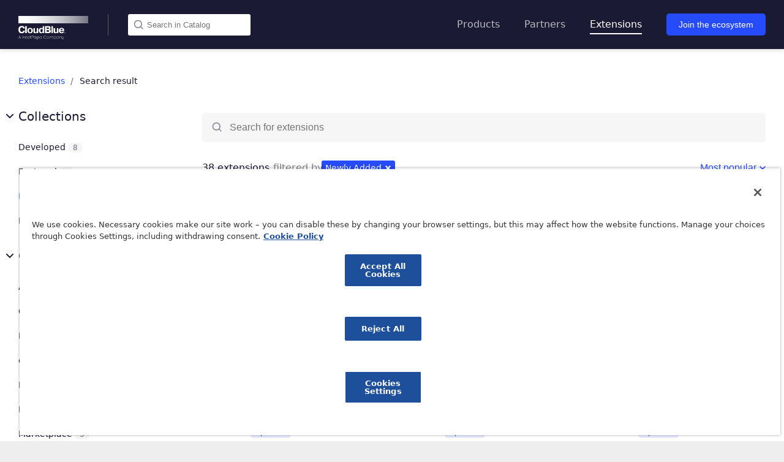

--- FILE ---
content_type: text/html; charset=UTF-8
request_url: https://catalog.cloudblue.com/browse/extensions/?_sft_collections=newly-added
body_size: 18129
content:
<!DOCTYPE html>

<html lang="en-US" style="">
<!--<![endif]-->
<head>
    <meta charset="utf-8">
    <meta name="viewport" content="width=device-width, initial-scale=1, shrink-to-fit=no, maximum-scale=5">
    <link rel="pingback" href="https://catalog.cloudblue.com/xmlrpc.php" />

    <title>
		Extensions results - CloudBlue | Catalog    </title>

	<link type="image/x-icon" href="https://catalog.cloudblue.com/wp-content/uploads/2025/10/cropped-connect.png" rel="Shortcut Icon">
	<meta name='robots' content='index, follow, max-image-preview:large, max-snippet:-1, max-video-preview:-1' />

	<!-- This site is optimized with the Yoast SEO plugin v20.13 - https://yoast.com/wordpress/plugins/seo/ -->
	<link rel="canonical" href="https://catalog.cloudblue.com/browse/extensions/" />
	<meta property="og:locale" content="en_US" />
	<meta property="og:type" content="article" />
	<meta property="og:title" content="Extensions results - CloudBlue" />
	<meta property="og:url" content="https://catalog.cloudblue.com/browse/extensions/" />
	<meta property="og:site_name" content="CloudBlue" />
	<meta property="article:modified_time" content="2020-09-28T13:47:05+00:00" />
	<meta name="twitter:card" content="summary_large_image" />
	<script nonce="e490637f88"  type="application/ld+json" class="yoast-schema-graph">{"@context":"https://schema.org","@graph":[{"@type":"WebPage","@id":"https://catalog.cloudblue.com/browse/extensions/","url":"https://catalog.cloudblue.com/browse/extensions/","name":"Extensions results - CloudBlue","isPartOf":{"@id":"https://catalog.cloudblue.com/#website"},"datePublished":"2020-09-28T13:43:53+00:00","dateModified":"2020-09-28T13:47:05+00:00","breadcrumb":{"@id":"https://catalog.cloudblue.com/browse/extensions/#breadcrumb"},"inLanguage":"en-US","potentialAction":[{"@type":"ReadAction","target":["https://catalog.cloudblue.com/browse/extensions/"]}]},{"@type":"BreadcrumbList","@id":"https://catalog.cloudblue.com/browse/extensions/#breadcrumb","itemListElement":[{"@type":"ListItem","position":1,"name":"Home","item":"https://catalog.cloudblue.com/"},{"@type":"ListItem","position":2,"name":"Browse","item":"https://catalog.cloudblue.com/browse/"},{"@type":"ListItem","position":3,"name":"Extensions results"}]},{"@type":"WebSite","@id":"https://catalog.cloudblue.com/#website","url":"https://catalog.cloudblue.com/","name":"CloudBlue","description":"CloudBlue","publisher":{"@id":"https://catalog.cloudblue.com/#organization"},"potentialAction":[{"@type":"SearchAction","target":{"@type":"EntryPoint","urlTemplate":"https://catalog.cloudblue.com/?s={search_term_string}"},"query-input":"required name=search_term_string"}],"inLanguage":"en-US"},{"@type":"Organization","@id":"https://catalog.cloudblue.com/#organization","name":"CloudBlue","url":"https://catalog.cloudblue.com/","logo":{"@type":"ImageObject","inLanguage":"en-US","@id":"https://catalog.cloudblue.com/#/schema/logo/image/","url":"https://catalog.cloudblue.com/wp-content/uploads/2025/10/CloudBlue-Logo-white-HP.png","contentUrl":"https://catalog.cloudblue.com/wp-content/uploads/2025/10/CloudBlue-Logo-white-HP.png","width":3396,"height":1158,"caption":"CloudBlue"},"image":{"@id":"https://catalog.cloudblue.com/#/schema/logo/image/"}}]}</script>
	<!-- / Yoast SEO plugin. -->


<link rel='dns-prefetch' href='//maxcdn.bootstrapcdn.com' />
<link rel="alternate" type="application/rss+xml" title="CloudBlue &raquo; Feed" href="https://catalog.cloudblue.com/feed/" />
<link rel="alternate" type="application/rss+xml" title="CloudBlue &raquo; Comments Feed" href="https://catalog.cloudblue.com/comments/feed/" />
<link rel='stylesheet' id='wp-report-post-css' href='https://catalog.cloudblue.com/wp-content/plugins/wp-report-post/css/style.css' type='text/css' media='all' />
<link rel='stylesheet' id='remodal-css' href='https://catalog.cloudblue.com/wp-content/plugins/wp-report-post/lib/remodal/remodal.css' type='text/css' media='all' />
<link rel='stylesheet' id='connect-offers-css' href='https://catalog.cloudblue.com/wp-content/plugins/sync_module//offers-template/style.css' type='text/css' media='all' />
<link rel='stylesheet' id='wp-block-library-css' href='https://catalog.cloudblue.com/wp-includes/css/dist/block-library/style.min.css' type='text/css' media='all' />
<link rel='stylesheet' id='advanced-gutenberg-blocks-style-css' href='https://catalog.cloudblue.com/wp-content/plugins/advanced-gutenberg-blocks/dist/blocks.style.build.css' type='text/css' media='all' />
<link rel='stylesheet' id='add-image-border-style-css' href='https://catalog.cloudblue.com/wp-content/plugins/add-border-image-block/style.css' type='text/css' media='all' />
<style id='classic-theme-styles-inline-css' type='text/css'>
/*! This file is auto-generated */
.wp-block-button__link{color:#fff;background-color:#32373c;border-radius:9999px;box-shadow:none;text-decoration:none;padding:calc(.667em + 2px) calc(1.333em + 2px);font-size:1.125em}.wp-block-file__button{background:#32373c;color:#fff;text-decoration:none}
</style>
<style id='global-styles-inline-css' type='text/css'>
body{--wp--preset--color--black: #000000;--wp--preset--color--cyan-bluish-gray: #abb8c3;--wp--preset--color--white: #ffffff;--wp--preset--color--pale-pink: #f78da7;--wp--preset--color--vivid-red: #cf2e2e;--wp--preset--color--luminous-vivid-orange: #ff6900;--wp--preset--color--luminous-vivid-amber: #fcb900;--wp--preset--color--light-green-cyan: #7bdcb5;--wp--preset--color--vivid-green-cyan: #00d084;--wp--preset--color--pale-cyan-blue: #8ed1fc;--wp--preset--color--vivid-cyan-blue: #0693e3;--wp--preset--color--vivid-purple: #9b51e0;--wp--preset--gradient--vivid-cyan-blue-to-vivid-purple: linear-gradient(135deg,rgba(6,147,227,1) 0%,rgb(155,81,224) 100%);--wp--preset--gradient--light-green-cyan-to-vivid-green-cyan: linear-gradient(135deg,rgb(122,220,180) 0%,rgb(0,208,130) 100%);--wp--preset--gradient--luminous-vivid-amber-to-luminous-vivid-orange: linear-gradient(135deg,rgba(252,185,0,1) 0%,rgba(255,105,0,1) 100%);--wp--preset--gradient--luminous-vivid-orange-to-vivid-red: linear-gradient(135deg,rgba(255,105,0,1) 0%,rgb(207,46,46) 100%);--wp--preset--gradient--very-light-gray-to-cyan-bluish-gray: linear-gradient(135deg,rgb(238,238,238) 0%,rgb(169,184,195) 100%);--wp--preset--gradient--cool-to-warm-spectrum: linear-gradient(135deg,rgb(74,234,220) 0%,rgb(151,120,209) 20%,rgb(207,42,186) 40%,rgb(238,44,130) 60%,rgb(251,105,98) 80%,rgb(254,248,76) 100%);--wp--preset--gradient--blush-light-purple: linear-gradient(135deg,rgb(255,206,236) 0%,rgb(152,150,240) 100%);--wp--preset--gradient--blush-bordeaux: linear-gradient(135deg,rgb(254,205,165) 0%,rgb(254,45,45) 50%,rgb(107,0,62) 100%);--wp--preset--gradient--luminous-dusk: linear-gradient(135deg,rgb(255,203,112) 0%,rgb(199,81,192) 50%,rgb(65,88,208) 100%);--wp--preset--gradient--pale-ocean: linear-gradient(135deg,rgb(255,245,203) 0%,rgb(182,227,212) 50%,rgb(51,167,181) 100%);--wp--preset--gradient--electric-grass: linear-gradient(135deg,rgb(202,248,128) 0%,rgb(113,206,126) 100%);--wp--preset--gradient--midnight: linear-gradient(135deg,rgb(2,3,129) 0%,rgb(40,116,252) 100%);--wp--preset--font-size--small: 13px;--wp--preset--font-size--medium: 20px;--wp--preset--font-size--large: 36px;--wp--preset--font-size--x-large: 42px;--wp--preset--spacing--20: 0.44rem;--wp--preset--spacing--30: 0.67rem;--wp--preset--spacing--40: 1rem;--wp--preset--spacing--50: 1.5rem;--wp--preset--spacing--60: 2.25rem;--wp--preset--spacing--70: 3.38rem;--wp--preset--spacing--80: 5.06rem;--wp--preset--shadow--natural: 6px 6px 9px rgba(0, 0, 0, 0.2);--wp--preset--shadow--deep: 12px 12px 50px rgba(0, 0, 0, 0.4);--wp--preset--shadow--sharp: 6px 6px 0px rgba(0, 0, 0, 0.2);--wp--preset--shadow--outlined: 6px 6px 0px -3px rgba(255, 255, 255, 1), 6px 6px rgba(0, 0, 0, 1);--wp--preset--shadow--crisp: 6px 6px 0px rgba(0, 0, 0, 1);}:where(.is-layout-flex){gap: 0.5em;}:where(.is-layout-grid){gap: 0.5em;}body .is-layout-flow > .alignleft{float: left;margin-inline-start: 0;margin-inline-end: 2em;}body .is-layout-flow > .alignright{float: right;margin-inline-start: 2em;margin-inline-end: 0;}body .is-layout-flow > .aligncenter{margin-left: auto !important;margin-right: auto !important;}body .is-layout-constrained > .alignleft{float: left;margin-inline-start: 0;margin-inline-end: 2em;}body .is-layout-constrained > .alignright{float: right;margin-inline-start: 2em;margin-inline-end: 0;}body .is-layout-constrained > .aligncenter{margin-left: auto !important;margin-right: auto !important;}body .is-layout-constrained > :where(:not(.alignleft):not(.alignright):not(.alignfull)){max-width: var(--wp--style--global--content-size);margin-left: auto !important;margin-right: auto !important;}body .is-layout-constrained > .alignwide{max-width: var(--wp--style--global--wide-size);}body .is-layout-flex{display: flex;}body .is-layout-flex{flex-wrap: wrap;align-items: center;}body .is-layout-flex > *{margin: 0;}body .is-layout-grid{display: grid;}body .is-layout-grid > *{margin: 0;}:where(.wp-block-columns.is-layout-flex){gap: 2em;}:where(.wp-block-columns.is-layout-grid){gap: 2em;}:where(.wp-block-post-template.is-layout-flex){gap: 1.25em;}:where(.wp-block-post-template.is-layout-grid){gap: 1.25em;}.has-black-color{color: var(--wp--preset--color--black) !important;}.has-cyan-bluish-gray-color{color: var(--wp--preset--color--cyan-bluish-gray) !important;}.has-white-color{color: var(--wp--preset--color--white) !important;}.has-pale-pink-color{color: var(--wp--preset--color--pale-pink) !important;}.has-vivid-red-color{color: var(--wp--preset--color--vivid-red) !important;}.has-luminous-vivid-orange-color{color: var(--wp--preset--color--luminous-vivid-orange) !important;}.has-luminous-vivid-amber-color{color: var(--wp--preset--color--luminous-vivid-amber) !important;}.has-light-green-cyan-color{color: var(--wp--preset--color--light-green-cyan) !important;}.has-vivid-green-cyan-color{color: var(--wp--preset--color--vivid-green-cyan) !important;}.has-pale-cyan-blue-color{color: var(--wp--preset--color--pale-cyan-blue) !important;}.has-vivid-cyan-blue-color{color: var(--wp--preset--color--vivid-cyan-blue) !important;}.has-vivid-purple-color{color: var(--wp--preset--color--vivid-purple) !important;}.has-black-background-color{background-color: var(--wp--preset--color--black) !important;}.has-cyan-bluish-gray-background-color{background-color: var(--wp--preset--color--cyan-bluish-gray) !important;}.has-white-background-color{background-color: var(--wp--preset--color--white) !important;}.has-pale-pink-background-color{background-color: var(--wp--preset--color--pale-pink) !important;}.has-vivid-red-background-color{background-color: var(--wp--preset--color--vivid-red) !important;}.has-luminous-vivid-orange-background-color{background-color: var(--wp--preset--color--luminous-vivid-orange) !important;}.has-luminous-vivid-amber-background-color{background-color: var(--wp--preset--color--luminous-vivid-amber) !important;}.has-light-green-cyan-background-color{background-color: var(--wp--preset--color--light-green-cyan) !important;}.has-vivid-green-cyan-background-color{background-color: var(--wp--preset--color--vivid-green-cyan) !important;}.has-pale-cyan-blue-background-color{background-color: var(--wp--preset--color--pale-cyan-blue) !important;}.has-vivid-cyan-blue-background-color{background-color: var(--wp--preset--color--vivid-cyan-blue) !important;}.has-vivid-purple-background-color{background-color: var(--wp--preset--color--vivid-purple) !important;}.has-black-border-color{border-color: var(--wp--preset--color--black) !important;}.has-cyan-bluish-gray-border-color{border-color: var(--wp--preset--color--cyan-bluish-gray) !important;}.has-white-border-color{border-color: var(--wp--preset--color--white) !important;}.has-pale-pink-border-color{border-color: var(--wp--preset--color--pale-pink) !important;}.has-vivid-red-border-color{border-color: var(--wp--preset--color--vivid-red) !important;}.has-luminous-vivid-orange-border-color{border-color: var(--wp--preset--color--luminous-vivid-orange) !important;}.has-luminous-vivid-amber-border-color{border-color: var(--wp--preset--color--luminous-vivid-amber) !important;}.has-light-green-cyan-border-color{border-color: var(--wp--preset--color--light-green-cyan) !important;}.has-vivid-green-cyan-border-color{border-color: var(--wp--preset--color--vivid-green-cyan) !important;}.has-pale-cyan-blue-border-color{border-color: var(--wp--preset--color--pale-cyan-blue) !important;}.has-vivid-cyan-blue-border-color{border-color: var(--wp--preset--color--vivid-cyan-blue) !important;}.has-vivid-purple-border-color{border-color: var(--wp--preset--color--vivid-purple) !important;}.has-vivid-cyan-blue-to-vivid-purple-gradient-background{background: var(--wp--preset--gradient--vivid-cyan-blue-to-vivid-purple) !important;}.has-light-green-cyan-to-vivid-green-cyan-gradient-background{background: var(--wp--preset--gradient--light-green-cyan-to-vivid-green-cyan) !important;}.has-luminous-vivid-amber-to-luminous-vivid-orange-gradient-background{background: var(--wp--preset--gradient--luminous-vivid-amber-to-luminous-vivid-orange) !important;}.has-luminous-vivid-orange-to-vivid-red-gradient-background{background: var(--wp--preset--gradient--luminous-vivid-orange-to-vivid-red) !important;}.has-very-light-gray-to-cyan-bluish-gray-gradient-background{background: var(--wp--preset--gradient--very-light-gray-to-cyan-bluish-gray) !important;}.has-cool-to-warm-spectrum-gradient-background{background: var(--wp--preset--gradient--cool-to-warm-spectrum) !important;}.has-blush-light-purple-gradient-background{background: var(--wp--preset--gradient--blush-light-purple) !important;}.has-blush-bordeaux-gradient-background{background: var(--wp--preset--gradient--blush-bordeaux) !important;}.has-luminous-dusk-gradient-background{background: var(--wp--preset--gradient--luminous-dusk) !important;}.has-pale-ocean-gradient-background{background: var(--wp--preset--gradient--pale-ocean) !important;}.has-electric-grass-gradient-background{background: var(--wp--preset--gradient--electric-grass) !important;}.has-midnight-gradient-background{background: var(--wp--preset--gradient--midnight) !important;}.has-small-font-size{font-size: var(--wp--preset--font-size--small) !important;}.has-medium-font-size{font-size: var(--wp--preset--font-size--medium) !important;}.has-large-font-size{font-size: var(--wp--preset--font-size--large) !important;}.has-x-large-font-size{font-size: var(--wp--preset--font-size--x-large) !important;}
.wp-block-navigation a:where(:not(.wp-element-button)){color: inherit;}
:where(.wp-block-post-template.is-layout-flex){gap: 1.25em;}:where(.wp-block-post-template.is-layout-grid){gap: 1.25em;}
:where(.wp-block-columns.is-layout-flex){gap: 2em;}:where(.wp-block-columns.is-layout-grid){gap: 2em;}
.wp-block-pullquote{font-size: 1.5em;line-height: 1.6;}
</style>
<link rel='stylesheet' id='contact-form-7-css' href='https://catalog.cloudblue.com/wp-content/plugins/contact-form-7/includes/css/styles.css' type='text/css' media='all' />
<link rel='stylesheet' id='afpv-front-css' href='https://catalog.cloudblue.com/wp-content/plugins/product-video-for-woocommerce/front/css/afpv_front.css' type='text/css' media='all' />
<link rel='stylesheet' id='woocommerce-layout-css' href='https://catalog.cloudblue.com/wp-content/plugins/woocommerce/assets/css/woocommerce-layout.css' type='text/css' media='all' />
<style id='woocommerce-layout-inline-css' type='text/css'>

	.infinite-scroll .woocommerce-pagination {
		display: none;
	}
</style>
<link rel='stylesheet' id='woocommerce-smallscreen-css' href='https://catalog.cloudblue.com/wp-content/plugins/woocommerce/assets/css/woocommerce-smallscreen.css' type='text/css' media='only screen and (max-width: 768px)' />
<link rel='stylesheet' id='woocommerce-general-css' href='https://catalog.cloudblue.com/wp-content/plugins/woocommerce/assets/css/woocommerce.css' type='text/css' media='all' />
<style id='woocommerce-inline-inline-css' type='text/css'>
.woocommerce form .form-row .required { visibility: visible; }
</style>
<link rel='stylesheet' id='cf7mls-css' href='https://catalog.cloudblue.com/wp-content/plugins/cf7-multi-step/assets/frontend/css/cf7mls.css' type='text/css' media='all' />
<link rel='stylesheet' id='cf7mls_animate-css' href='https://catalog.cloudblue.com/wp-content/plugins/cf7-multi-step/assets/frontend/animate/animate.min.css' type='text/css' media='all' />
<link rel='stylesheet' id='search-filter-plugin-styles-css' href='https://catalog.cloudblue.com/wp-content/plugins/search-filter-pro/public/assets/css/search-filter.min.css' type='text/css' media='all' />
<link rel='stylesheet' id='dashicons-css' href='https://catalog.cloudblue.com/wp-includes/css/dashicons.min.css' type='text/css' media='all' />
<link rel='stylesheet' id='bootstrap-css' href='https://catalog.cloudblue.com/wp-content/themes/CloudBlue-Catalog/css/bootstrap-custom.css' type='text/css' media='all' />
<link rel='stylesheet' id='slick-css' href='https://catalog.cloudblue.com/wp-content/themes/CloudBlue-Catalog/css/slick.css' type='text/css' media='all' />
<link rel='stylesheet' id='swipebox-css' href='https://catalog.cloudblue.com/wp-content/themes/CloudBlue-Catalog/css/swipebox.css' type='text/css' media='all' />
<link rel='stylesheet' id='style-css' href='https://catalog.cloudblue.com/wp-content/themes/CloudBlue-Catalog/style.css' type='text/css' media='all' />
<link rel='stylesheet' id='font-awesome-css' href='//maxcdn.bootstrapcdn.com/font-awesome/4.3.0/css/font-awesome.min.css' type='text/css' media='all' />
<link rel='stylesheet' id='dkpdf-frontend-css' href='https://catalog.cloudblue.com/wp-content/plugins/dk-pdf/assets/css/frontend.css' type='text/css' media='all' />
<script nonce="e490637f88"  type='text/javascript' src='https://catalog.cloudblue.com/wp-includes/js/jquery/jquery.min.js' id='jquery-core-js'></script>
<script nonce="e490637f88"  type='text/javascript' src='https://catalog.cloudblue.com/wp-includes/js/jquery/jquery-migrate.min.js' id='jquery-migrate-js'></script>
<script nonce="e490637f88"  type='text/javascript' src='https://catalog.cloudblue.com/wp-content/plugins/wp-report-post/lib/remodal/remodal.js' id='remodal-js'></script>
<script nonce="e490637f88"  type='text/javascript' id='tc_csca-country-auto-script-js-extra'>
/* <![CDATA[ */
var tc_csca_auto_ajax = {"ajax_url":"https:\/\/catalog.cloudblue.com\/wp-admin\/admin-ajax.php","nonce":"2d86d78d2e"};
/* ]]> */
</script>
<script nonce="e490637f88"  type='text/javascript' src='https://catalog.cloudblue.com/wp-content/plugins/country-state-city-auto-dropdown/assets/js/script.js' id='tc_csca-country-auto-script-js'></script>
<script nonce="e490637f88"  type='text/javascript' src='https://catalog.cloudblue.com/wp-content/plugins/product-video-for-woocommerce/front/js/html5lightbox.js' id='html5lightbox-js'></script>
<script nonce="e490637f88"  type='text/javascript' src='https://catalog.cloudblue.com/wp-content/plugins/product-video-for-woocommerce/front/js/afpv_front.js' id='afpv-front-js'></script>
<script nonce="e490637f88"  type='text/javascript' src='https://catalog.cloudblue.com/wp-content/plugins/woocommerce/assets/js/jquery-blockui/jquery.blockUI.min.js' id='jquery-blockui-js' defer data-wp-strategy='defer'></script>
<script nonce="e490637f88"  type='text/javascript' src='https://catalog.cloudblue.com/wp-content/plugins/woocommerce/assets/js/js-cookie/js.cookie.min.js' id='js-cookie-js' defer data-wp-strategy='defer'></script>
<script nonce="e490637f88"  type='text/javascript' id='woocommerce-js-extra'>
/* <![CDATA[ */
var woocommerce_params = {"ajax_url":"\/wp-admin\/admin-ajax.php","wc_ajax_url":"\/?wc-ajax=%%endpoint%%"};
/* ]]> */
</script>
<script nonce="e490637f88"  type='text/javascript' src='https://catalog.cloudblue.com/wp-content/plugins/woocommerce/assets/js/frontend/woocommerce.min.js' id='woocommerce-js' defer data-wp-strategy='defer'></script>
<script nonce="e490637f88"  type='text/javascript' id='search-filter-plugin-build-js-extra'>
/* <![CDATA[ */
var SF_LDATA = {"ajax_url":"https:\/\/catalog.cloudblue.com\/wp-admin\/admin-ajax.php","home_url":"https:\/\/catalog.cloudblue.com\/","extensions":[]};
/* ]]> */
</script>
<script nonce="e490637f88"  type='text/javascript' src='https://catalog.cloudblue.com/wp-content/plugins/search-filter-pro/public/assets/js/search-filter-build.min.js' id='search-filter-plugin-build-js'></script>
<script nonce="e490637f88"  type='text/javascript' src='https://catalog.cloudblue.com/wp-content/plugins/search-filter-pro/public/assets/js/chosen.jquery.min.js' id='search-filter-plugin-chosen-js'></script>
<!-- This site uses the Better Analytics plugin.  https://marketplace.digitalpoint.com/better-analytics.3354/item -->
<script nonce="e490637f88"  type='text/javascript' src='https://catalog.cloudblue.com/wp-content/plugins/better-analytics/js/loader.php?ver=1.2.7.js' ></script><link rel="https://api.w.org/" href="https://catalog.cloudblue.com/wp-json/" /><link rel="alternate" type="application/json" href="https://catalog.cloudblue.com/wp-json/wp/v2/pages/3418" /><link rel="EditURI" type="application/rsd+xml" title="RSD" href="https://catalog.cloudblue.com/xmlrpc.php?rsd" />
<link rel='shortlink' href='https://catalog.cloudblue.com/?p=3418' />
<link rel="alternate" type="application/json+oembed" href="https://catalog.cloudblue.com/wp-json/oembed/1.0/embed?url=https%3A%2F%2Fcatalog.cloudblue.com%2Fbrowse%2Fextensions%2F" />
<link rel="alternate" type="text/xml+oembed" href="https://catalog.cloudblue.com/wp-json/oembed/1.0/embed?url=https%3A%2F%2Fcatalog.cloudblue.com%2Fbrowse%2Fextensions%2F&#038;format=xml" />
<style type="text/css">div[id^="wpcf7-f9248"] button.cf7mls_next {   }div[id^="wpcf7-f9248"] button.cf7mls_back {   }div[id^="wpcf7-f3461"] button.cf7mls_next {   }div[id^="wpcf7-f3461"] button.cf7mls_back {   }div[id^="wpcf7-f3404"] button.cf7mls_next {   }div[id^="wpcf7-f3404"] button.cf7mls_back {   }</style>		<script nonce="e490637f88" >
			document.documentElement.className = document.documentElement.className.replace( 'no-js', 'js' );
		</script>
				<style>
			.no-js img.lazyload { display: none; }
			figure.wp-block-image img.lazyloading { min-width: 150px; }
							.lazyload, .lazyloading { opacity: 0; }
				.lazyloaded {
					opacity: 1;
					transition: opacity 400ms;
					transition-delay: 0ms;
				}
					</style>
			<script nonce="e490637f88"  type="text/javascript">
        var theme_directory = "https://catalog.cloudblue.com/wp-content/themes/CloudBlue-Catalog";
	</script>
	<noscript><style>.woocommerce-product-gallery{ opacity: 1 !important; }</style></noscript>
	<!-- OneTrust Cookies Consent Notice start for cloudblue.com -->
<script nonce="e490637f88"  src="https://cdn.cookielaw.org/scripttemplates/otSDKStub.js"  type="text/javascript" charset="UTF-8" data-domain-script="0198cbbe-1b76-79d7-b0ff-1c9091ed4db9-test"></script>
<script nonce="e490637f88"  type="text/javascript">
function OptanonWrapper() { }
</script>
<!-- OneTrust Cookies Consent Notice end for cloudblue.com --><link rel="icon" href="https://catalog.cloudblue.com/wp-content/uploads/2025/10/cropped-connect-32x32.png" sizes="32x32" />
<link rel="icon" href="https://catalog.cloudblue.com/wp-content/uploads/2025/10/cropped-connect-192x192.png" sizes="192x192" />
<link rel="apple-touch-icon" href="https://catalog.cloudblue.com/wp-content/uploads/2025/10/cropped-connect-180x180.png" />
<meta name="msapplication-TileImage" content="https://catalog.cloudblue.com/wp-content/uploads/2025/10/cropped-connect-270x270.png" />
</head>

<body class="page-template page-template-templates page-template-page-extensions-search page-template-templatespage-extensions-search-php page page-id-3418 page-child parent-pageid-3416 wp-custom-logo theme-CloudBlue-Catalog woocommerce-no-js" data-spy="scroll" data-target="#toc">

<header id="main-header" class="w-100 bg-dark">
    <div id="header" class="container d-flex h-100">
        <div class="row align-items-center justify-content-between h-100 w-100 m-0">
            <div id="header-left" class="col p-0 d-flex align-items-center">
                <!-- Logo -->
									<a href="https://catalog.cloudblue.com/" class="custom-logo-link" rel="home"><img width="3396" height="1158" src="https://catalog.cloudblue.com/wp-content/uploads/2025/10/CloudBlue-Logo-white-HP.png" class="custom-logo" alt="CloudBlue" decoding="async" fetchpriority="high" srcset="https://catalog.cloudblue.com/wp-content/uploads/2025/10/CloudBlue-Logo-white-HP.png 3396w, https://catalog.cloudblue.com/wp-content/uploads/2025/10/CloudBlue-Logo-white-HP-150x51.png 150w, https://catalog.cloudblue.com/wp-content/uploads/2025/10/CloudBlue-Logo-white-HP-85x29.png 85w, https://catalog.cloudblue.com/wp-content/uploads/2025/10/CloudBlue-Logo-white-HP-150x51@2x.png 300w, https://catalog.cloudblue.com/wp-content/uploads/2025/10/CloudBlue-Logo-white-HP-85x29@2x.png 170w" sizes="(max-width: 3396px) 100vw, 3396px" /></a>				                <div id="top-search">
                    <input type="text" name="search" id="header-search" autocomplete="off" placeholder="Search in Catalog" onkeyup="if ( event.keyCode == 27 ) this.value=''">
                    <div class="clear-search"><div></div></div>
                </div>
            </div>
            <div id="header-right" class="col-auto p-0 d-flex align-items-center">
				<ul id="menu-header" class="d-none d-lg-inline-flex align-items-center list-unstyled font-light"><li id="menu-item-709" class="products-nav menu-item menu-item-type-post_type menu-item-object-page menu-item-709"><a href="https://catalog.cloudblue.com/products/">Products</a></li>
<li id="menu-item-3426" class="partners-nav menu-item menu-item-type-post_type menu-item-object-page menu-item-3426"><a href="https://catalog.cloudblue.com/partners/">Partners</a></li>
<li id="menu-item-3427" class="extensions-nav menu-item menu-item-type-post_type menu-item-object-page menu-item-3427"><a href="https://catalog.cloudblue.com/extensions/">Extensions</a></li>
</ul>				                <!-- Responsive menu btn -->
                <div id="menu-btn" class="menu-btn menu-btn--squeeze d-block d-lg-none">
                    <span class="icon-bar"></span>
                    <span class="icon-bar"></span>
                    <img height="21" width="21" src="https://catalog.cloudblue.com/wp-content/themes/CloudBlue-Catalog/img/close-menu.svg" alt="Close menu">
                </div>
                <!-- Main menu -->
                <div id="header-menu" class="d-none d-lg-flex align-items-center text-uppercase">
					                        <a class="no-style" href="https://www.cloudblue.com/connect/signup?utm_campaign=Midmarket&utm_medium=Web-CB&utm_source=Elq-body&utm_content=CBCatHeader">
                            <button class="btn-primary">Join the ecosystem</button>
                        </a>
					                </div>
                <!-- My account icon -->
				            </div>
        </div>
    </div>
    <!-- Responsive menu -->
    <div id="mobile-menu" class="d-block bg-dark text-white d-lg-none w-100 font-bold">
        <div class="container-fluid py-5 h-100">
            <div class="row pb-5 justify-content-sm-center h-100 align-items-center">
                <div class="col-12 list-unstyled" style="padding: 0 40px;">
					<ul id="responsive-menu" class="menu"><li class="products-nav menu-item menu-item-type-post_type menu-item-object-page menu-item-709"><a href="https://catalog.cloudblue.com/products/">Products</a></li>
<li class="partners-nav menu-item menu-item-type-post_type menu-item-object-page menu-item-3426"><a href="https://catalog.cloudblue.com/partners/">Partners</a></li>
<li class="extensions-nav menu-item menu-item-type-post_type menu-item-object-page menu-item-3427"><a href="https://catalog.cloudblue.com/extensions/">Extensions</a></li>
</ul>                    <a class="no-style" href="https://www.cloudblue.com/connect/signup?utm_campaign=Midmarket&utm_medium=Web-CB&utm_source=Elq-body&utm_content=CBCatHeader">
                        <button class="btn-primary">Join the ecosystem</button>
                    </a>
                </div>
                <div id="menu-footer" style="padding: 24px 40px;">
                    <a href="https://www.cloudblue.com/">
						Go to CloudBlue website                        <img class="icon" src="https://catalog.cloudblue.com/wp-content/themes/CloudBlue-Catalog/img/external-link.svg" alt="Go to CloudBlue website">
                    </a>
                </div>
            </div>
        </div>
    </div>
</header>
<div id="search-results">
    <div id="search-loader" class="justify-content-center align-items-center">
        <img src="https://catalog.cloudblue.com/wp-content/themes/CloudBlue-Catalog/img/loader.svg" alt="Loading">
    </div>
    <div id="search-content"></div>
    <div class="close-search"></div>
</div>
<script nonce="e490637f88" >
    jQuery(document).ready(function(){
        function delay(callback, ms) {
            var timer = 0;
            return function() {
                var context = this, args = arguments;
                clearTimeout(timer);
                timer = setTimeout(function () {
                    callback.apply(context, args);
                }, ms || 0);
            };
        }

        jQuery('#header-search').focus(function(){
            jQuery('#top-search').addClass('focus');
            jQuery('#top-search .clear-search').addClass('active');
            jQuery('#top-search .clear-search div').show();
        });

        jQuery('#header-search').keyup(delay(function (e) {
            jQuery('.web-wrap, footer').addClass( "blur" );
            jQuery('#search-results, #search-loader').show();
            jQuery('#search-content').hide();
            if(!jQuery('#header-search').val()){
                jQuery('#top-search').removeClass('focus');
                jQuery('#top-search .clear-search').removeClass('active');
                jQuery('#top-search .clear-search div').hide();
                jQuery('.blur').removeClass('blur');
                jQuery('#search-results').hide();
                jQuery('#header-search').blur();
            }
            jQuery.ajax({
                url: 'https://catalog.cloudblue.com/wp-content/themes/CloudBlue-Catalog/inc/search-ajax.php',
                type: 'POST',
                data: { action: 'data_fetch', search: jQuery('#header-search').val(), type: jQuery('#header-search').attr('name') },
                success: function(data) {
                    jQuery(' #search-loader').hide();
                    jQuery('#search-content').show();
                    jQuery('#search-content').html( data );
                    jQuery('#search-content').animate({ scrollTop: (0) }, 0);
                }
            });
        }, 500));
        jQuery('.close-search, #top-search .clear-search').click(function(){
            jQuery('#top-search .clear-search').removeClass('active');
            jQuery('#top-search .clear-search div').hide();
            jQuery('.blur').removeClass('blur');
            jQuery('#search-results').hide();
            jQuery('#header-search').val('');
            jQuery('#top-search').removeClass('focus');
        });
    });
</script>
<div class="web-wrap bg-body position-relative w-100">
    <div class="overlay-wrap h-100 w-100"></div>
	<div id="wrapper-page" class="container pt pb">
        <div id="catalog-breadcrumbs">
            <ul class="list-unstyled p-0 list-h">
                <li>
                    <a href="/extensions">Extensions</a>
                </li>
                <li>Search result</li>
            </ul>
        </div>
        <div class="row justify-content-between m-0">
            <!-- Catalog sidebar -->
            <div id="catalog-sidebar" class="d-none d-lg-block extensions-sidebar">
                <div id="header-sidebar" class="d-flex align-items-center justify-content-between">
                    Browse catalog                    <img height="20" width="20" src="https://catalog.cloudblue.com/wp-content/themes/CloudBlue-Catalog/img/close.svg">
                </div>
	            <form data-sf-form-id='3405' data-is-rtl='0' data-maintain-state='' data-results-url='https://catalog.cloudblue.com/browse/extensions/' data-ajax-url='https://catalog.cloudblue.com/?sfid=3405&amp;sf_action=get_data&amp;sf_data=all' data-ajax-form-url='https://catalog.cloudblue.com/?sfid=3405&amp;sf_action=get_data&amp;sf_data=form' data-display-result-method='shortcode' data-use-history-api='1' data-template-loaded='0' data-lang-code='en' data-ajax='1' data-ajax-data-type='json' data-ajax-links-selector='.pagination a' data-ajax-target='#search-filter-results-3405' data-ajax-pagination-type='normal' data-update-ajax-url='1' data-only-results-ajax='1' data-scroll-to-pos='0' data-init-paged='1' data-auto-update='1' data-auto-count='1' data-auto-count-refresh-mode='1' action='https://catalog.cloudblue.com/browse/extensions/' method='post' class='searchandfilter' id='search-filter-form-3405' autocomplete='off' data-instance-count='1'><ul><li class="sf-field-search" data-sf-field-name="search" data-sf-field-type="search" data-sf-field-input-type="">		<label><input placeholder="Search …" name="_sf_search[]" class="sf-input-text" type="text" value="" title=""></label>		</li><li class="sf-field-taxonomy-collections" data-sf-field-name="_sft_collections" data-sf-field-type="taxonomy" data-sf-field-input-type="radio"><h4>Collections</h4>		<ul class="">
			
			<li class="sf-level-0 sf-item-0" data-sf-count="0" data-sf-depth="0"><input  class="sf-input-radio" type="radio" value="" name="_sft_collections[]" id="sf-input-773addee66b6f0f81b9da051ef912bb8"><label class="sf-label-radio" for="sf-input-773addee66b6f0f81b9da051ef912bb8">All Collections</label></li><li class="sf-level-0 sf-item-244" data-sf-count="8" data-sf-depth="0"><input  class="sf-input-radio" type="radio" value="developed" name="_sft_collections[]" id="sf-input-21e03e815be122aec9224b7bb501fc2a"><label class="sf-label-radio" for="sf-input-21e03e815be122aec9224b7bb501fc2a">Developed<span class="sf-count">(8)</span></label></li><li class="sf-level-0 sf-item-245" data-sf-count="4" data-sf-depth="0"><input  class="sf-input-radio" type="radio" value="featured" name="_sft_collections[]" id="sf-input-847c2fd8e1d024295fd542d4ef8aa7ef"><label class="sf-label-radio" for="sf-input-847c2fd8e1d024295fd542d4ef8aa7ef">Featured<span class="sf-count">(4)</span></label></li><li class="sf-level-0 sf-item-246 sf-option-active" data-sf-count="38" data-sf-depth="0"><input  class="sf-input-radio" type="radio" value="newly-added" name="_sft_collections[]" checked="checked" id="sf-input-f87ea5a96241f91886ffded75c86c794"><label class="sf-label-radio" for="sf-input-f87ea5a96241f91886ffded75c86c794">Newly Added<span class="sf-count">(38)</span></label></li><li class="sf-level-0 sf-item-247" data-sf-count="38" data-sf-depth="0"><input  class="sf-input-radio" type="radio" value="recently-updated" name="_sft_collections[]" id="sf-input-9ca701a09569ad2ec1d527dd29c1b663"><label class="sf-label-radio" for="sf-input-9ca701a09569ad2ec1d527dd29c1b663">Recently Updated<span class="sf-count">(38)</span></label></li>		</ul>
		</li><li class="sf-field-taxonomy-extensions_cat" data-sf-field-name="_sft_extensions_cat" data-sf-field-type="taxonomy" data-sf-field-input-type="radio"><h4>Categories</h4>		<ul class="">
			
			<li class="sf-level-0 sf-item-0 sf-option-active" data-sf-count="0" data-sf-depth="0"><input  class="sf-input-radio" type="radio" value="" name="_sft_extensions_cat[]" checked="checked" id="sf-input-20239fd9084a820a946834f8f4cc1dc9"><label class="sf-label-radio" for="sf-input-20239fd9084a820a946834f8f4cc1dc9">All Categories</label></li><li class="sf-level-0 sf-item-236" data-sf-count="38" data-sf-depth="0"><input  class="sf-input-radio" type="radio" value="all-extensions" name="_sft_extensions_cat[]" id="sf-input-6889d1fba024ca26538be12a34733d92"><label class="sf-label-radio" for="sf-input-6889d1fba024ca26538be12a34733d92">All extensions<span class="sf-count">(38)</span></label><ul class="children"><li class="sf-level-1 sf-item-277" data-sf-count="5" data-sf-depth="1"><input  class="sf-input-radio" type="radio" value="crm" name="_sft_extensions_cat[]" id="sf-input-ac75309219b0ba6cedf64ed3d848726c"><label class="sf-label-radio" for="sf-input-ac75309219b0ba6cedf64ed3d848726c">CRM<span class="sf-count">(5)</span></label></li><li class="sf-level-1 sf-item-482" data-sf-count="1" data-sf-depth="1"><input  class="sf-input-radio" type="radio" value="data-stream-transformations" name="_sft_extensions_cat[]" id="sf-input-55d8ff0593647859dbf9b1aff500a913"><label class="sf-label-radio" for="sf-input-55d8ff0593647859dbf9b1aff500a913">Data Stream Transformations<span class="sf-count">(1)</span></label></li><li class="sf-level-1 sf-item-275" data-sf-count="13" data-sf-depth="1"><input  class="sf-input-radio" type="radio" value="ecommerce" name="_sft_extensions_cat[]" id="sf-input-a810399af6856bbf134a43f17c76d66f"><label class="sf-label-radio" for="sf-input-a810399af6856bbf134a43f17c76d66f">eCommerce<span class="sf-count">(13)</span></label></li><li class="sf-level-1 sf-item-278" data-sf-count="6" data-sf-depth="1"><input  class="sf-input-radio" type="radio" value="erp" name="_sft_extensions_cat[]" id="sf-input-7837259b6ad9cbda136c1b994f9407d3"><label class="sf-label-radio" for="sf-input-7837259b6ad9cbda136c1b994f9407d3">ERP<span class="sf-count">(6)</span></label></li><li class="sf-level-1 sf-item-258" data-sf-count="16" data-sf-depth="1"><input  class="sf-input-radio" type="radio" value="integration" name="_sft_extensions_cat[]" id="sf-input-da99c726f1f5087a3dda037ddb64e97a"><label class="sf-label-radio" for="sf-input-da99c726f1f5087a3dda037ddb64e97a">Integration<span class="sf-count">(16)</span></label></li><li class="sf-level-1 sf-item-260" data-sf-count="5" data-sf-depth="1"><input  class="sf-input-radio" type="radio" value="marketplace" name="_sft_extensions_cat[]" id="sf-input-6589f2b53ebe3fd9a04e1ed20e79ca8a"><label class="sf-label-radio" for="sf-input-6589f2b53ebe3fd9a04e1ed20e79ca8a">Marketplace<span class="sf-count">(5)</span></label></li><li class="sf-level-1 sf-item-261" data-sf-count="3" data-sf-depth="1"><input  class="sf-input-radio" type="radio" value="psa" name="_sft_extensions_cat[]" id="sf-input-ea3db534077f61f85d4d85a5e4042ffe"><label class="sf-label-radio" for="sf-input-ea3db534077f61f85d4d85a5e4042ffe">PSA<span class="sf-count">(3)</span></label></li></ul></li>		</ul>
		</li><li class="sf-field-sort_order" data-sf-field-name="_sf_sort_order" data-sf-field-type="sort_order" data-sf-field-input-type="select">		<label>
				<select name="_sf_sort_order[]" class="sf-input-select" title="">
			
						<option class="sf-level-0 sf-item-0 sf-option-active" selected="selected" data-sf-depth="0" value="">Most popular</option>
						<option class="sf-level-0 " data-sf-depth="0" value="_sfm_priority+asc+num">Most popular</option>
						<option class="sf-level-0 " data-sf-depth="0" value="title+asc">Name (Ascending)</option>
						<option class="sf-level-0 " data-sf-depth="0" value="title+desc">Name (Descending)</option>
					</select>
		</label>		</li></ul></form>            </div>
            <!-- Catalog loop -->
            <div id="catalog-loop">
                <div id="main-catalog" class="catalog-content">
                    <div class="catalog-search main-search">
                        <input type="text" name="single_extensions" id="global-search" class="search-input" data-type="extensions" data-url="/browse/extensions/?_sft_collections=newly-added&sort_order=relevance+asc&_sf_s=" autocomplete="off" placeholder="Search for extensions">
                        <div id="search-list">
                            <div id="loading-list" class="align-items-center">
                                <img src="https://catalog.cloudblue.com/wp-content/themes/CloudBlue-Catalog/img/loader.svg" alt="Loading">
                                <span>Please wait...</span>
                            </div>
                            <div id="results-content"></div>
                        </div>
                        <script nonce="e490637f88"  src="https://catalog.cloudblue.com/wp-content/themes/CloudBlue-Catalog/js/search-scope.js"></script>
                    </div>
                    <div class="show-sidebar">Browse catalog</div>
	                <div class="search-filter-results" id="search-filter-results-3405">
	<div class="loop-header w-100 justify-content-between d-flex align-items-center">
		<div class="d-flex align-items-start">
			<div class="search-result-count">
				38 extensions			</div>
			<div class="search_top_panel">
				<div class="filter-pill collection-pill" data-slug="newly-added">Newly Added</div>			</div>
		</div>
		<div class="sort-wrap"></div>
	</div>
	<div class="products-list w-100">
		<div id="products-wrap" class="container-fluid p-0">
			<div class="row align-items-start">
									<div class="product-item col-12 col-md-6 col-lg-4 d-flex position-relative">
						<a href="https://catalog.cloudblue.com/extensions/activation-notifications/" class="full-link"></a>
													<img width="85" height="85" src="https://catalog.cloudblue.com/wp-content/uploads/2022/11/icon-85x85.png" class="attachment-logo size-logo wp-post-image" alt="" decoding="async" srcset="https://catalog.cloudblue.com/wp-content/uploads/2022/11/icon-85x85.png 85w, https://catalog.cloudblue.com/wp-content/uploads/2022/11/icon-150x150.png 150w, https://catalog.cloudblue.com/wp-content/uploads/2022/11/icon.png 200w, https://catalog.cloudblue.com/wp-content/uploads/2022/11/icon-85x85@2x.png 170w" sizes="(max-width: 85px) 100vw, 85px" />												<div>
							<div>Activation Notifications</div>
                            <span>Send a personalized email to the customer when a new Subscription is activated.</span>
															<div class="featured-product d-inline-block">Updated</div>
													</div>
					</div>
									<div class="product-item col-12 col-md-6 col-lg-4 d-flex position-relative">
						<a href="https://catalog.cloudblue.com/extensions/aws-marketplace/" class="full-link"></a>
													<img width="85" height="85" src="https://catalog.cloudblue.com/wp-content/uploads/2021/12/icon_PSTCkLR-85x85.png" class="attachment-logo size-logo wp-post-image" alt="" decoding="async" srcset="https://catalog.cloudblue.com/wp-content/uploads/2021/12/icon_PSTCkLR-85x85.png 85w, https://catalog.cloudblue.com/wp-content/uploads/2021/12/icon_PSTCkLR-150x150.png 150w, https://catalog.cloudblue.com/wp-content/uploads/2021/12/icon_PSTCkLR-100x100.png 100w, https://catalog.cloudblue.com/wp-content/uploads/2021/12/icon_PSTCkLR.png 192w, https://catalog.cloudblue.com/wp-content/uploads/2021/12/icon_PSTCkLR-85x85@2x.png 170w" sizes="(max-width: 85px) 100vw, 85px" />												<div>
							<div>Amazon Web Services Marketplace</div>
                            <span>The new sales channel for ISVs and Consulting Partners to sell their solutions to AWS customers.</span>
															<div class="featured-product d-inline-block">Featured</div>
													</div>
					</div>
									<div class="product-item col-12 col-md-6 col-lg-4 d-flex position-relative">
						<a href="https://catalog.cloudblue.com/extensions/customer-portal-extension/" class="full-link"></a>
													<img width="85" height="85" src="https://catalog.cloudblue.com/wp-content/uploads/2022/11/icon-85x85.jpeg" class="attachment-logo size-logo wp-post-image" alt="" decoding="async" srcset="https://catalog.cloudblue.com/wp-content/uploads/2022/11/icon-85x85.jpeg 85w, https://catalog.cloudblue.com/wp-content/uploads/2022/11/icon-150x150.jpeg 150w, https://catalog.cloudblue.com/wp-content/uploads/2022/11/icon.jpeg 225w, https://catalog.cloudblue.com/wp-content/uploads/2022/11/icon-85x85@2x.jpeg 170w" sizes="(max-width: 85px) 100vw, 85px" />												<div>
							<div>Anvil Customer Portal Extension</div>
                            <span>Control Panel for service delivery</span>
															<div class="featured-product d-inline-block">Updated</div>
													</div>
					</div>
									<div class="product-item col-12 col-md-6 col-lg-4 d-flex position-relative">
						<a href="https://catalog.cloudblue.com/extensions/apigee/" class="full-link"></a>
													<img width="85" height="85" src="https://catalog.cloudblue.com/wp-content/uploads/2020/12/icon_gEnFOsV-85x85.png" class="attachment-logo size-logo wp-post-image" alt="" decoding="async" srcset="https://catalog.cloudblue.com/wp-content/uploads/2020/12/icon_gEnFOsV-85x85.png 85w, https://catalog.cloudblue.com/wp-content/uploads/2020/12/icon_gEnFOsV-150x150.png 150w, https://catalog.cloudblue.com/wp-content/uploads/2020/12/icon_gEnFOsV-100x100.png 100w, https://catalog.cloudblue.com/wp-content/uploads/2020/12/icon_gEnFOsV-75x75.png 75w, https://catalog.cloudblue.com/wp-content/uploads/2020/12/icon_gEnFOsV.png 192w, https://catalog.cloudblue.com/wp-content/uploads/2020/12/icon_gEnFOsV-85x85@2x.png 170w" sizes="(max-width: 85px) 100vw, 85px" />												<div>
							<div>Apigee</div>
                            <span>Design, secure, analyze, and scale APIs anywhere with visibility and control.</span>
															<div class="featured-product d-inline-block">Updated</div>
													</div>
					</div>
									<div class="product-item col-12 col-md-6 col-lg-4 d-flex position-relative">
						<a href="https://catalog.cloudblue.com/extensions/appdirect/" class="full-link"></a>
													<img width="85" height="23" src="https://catalog.cloudblue.com/wp-content/uploads/2022/04/icon-85x23.png" class="attachment-logo size-logo wp-post-image" alt="" decoding="async" srcset="https://catalog.cloudblue.com/wp-content/uploads/2022/04/icon-85x23.png 85w, https://catalog.cloudblue.com/wp-content/uploads/2022/04/icon-150x40.png 150w, https://catalog.cloudblue.com/wp-content/uploads/2022/04/icon.png 1024w, https://catalog.cloudblue.com/wp-content/uploads/2022/04/icon-85x23@2x.png 170w, https://catalog.cloudblue.com/wp-content/uploads/2022/04/icon-150x40@2x.png 300w" sizes="(max-width: 85px) 100vw, 85px" />												<div>
							<div>AppDirect</div>
                            <span>Distribute your products through a network of SaaS marketplaces.</span>
															<div class="featured-product d-inline-block">Updated</div>
													</div>
					</div>
									<div class="product-item col-12 col-md-6 col-lg-4 d-flex position-relative">
						<a href="https://catalog.cloudblue.com/extensions/autotask/" class="full-link"></a>
													<img width="85" height="85" src="https://catalog.cloudblue.com/wp-content/uploads/2020/12/icon_rZmI1aa-85x85.png" class="attachment-logo size-logo wp-post-image" alt="" decoding="async" srcset="https://catalog.cloudblue.com/wp-content/uploads/2020/12/icon_rZmI1aa-85x85.png 85w, https://catalog.cloudblue.com/wp-content/uploads/2020/12/icon_rZmI1aa-150x150.png 150w, https://catalog.cloudblue.com/wp-content/uploads/2020/12/icon_rZmI1aa-100x100.png 100w, https://catalog.cloudblue.com/wp-content/uploads/2020/12/icon_rZmI1aa-75x75.png 75w, https://catalog.cloudblue.com/wp-content/uploads/2020/12/icon_rZmI1aa.png 192w, https://catalog.cloudblue.com/wp-content/uploads/2020/12/icon_rZmI1aa-85x85@2x.png 170w" sizes="(max-width: 85px) 100vw, 85px" />												<div>
							<div>Autotask</div>
                            <span>The End-to-End Software Suite for ITSPs & MSPs</span>
															<div class="featured-product d-inline-block">Updated</div>
													</div>
					</div>
									<div class="product-item col-12 col-md-6 col-lg-4 d-flex position-relative">
						<a href="https://catalog.cloudblue.com/extensions/bigcommerce/" class="full-link"></a>
													<img width="85" height="85" src="https://catalog.cloudblue.com/wp-content/uploads/2021/12/icon_JxdPPkO-85x85.png" class="attachment-logo size-logo wp-post-image" alt="" decoding="async" srcset="https://catalog.cloudblue.com/wp-content/uploads/2021/12/icon_JxdPPkO-85x85.png 85w, https://catalog.cloudblue.com/wp-content/uploads/2021/12/icon_JxdPPkO-150x150.png 150w, https://catalog.cloudblue.com/wp-content/uploads/2021/12/icon_JxdPPkO-100x100.png 100w, https://catalog.cloudblue.com/wp-content/uploads/2021/12/icon_JxdPPkO.png 192w, https://catalog.cloudblue.com/wp-content/uploads/2021/12/icon_JxdPPkO-85x85@2x.png 170w" sizes="(max-width: 85px) 100vw, 85px" />												<div>
							<div>BigCommerce</div>
                            <span>Flexible, open SaaS platform leading a new era of ecommerce.</span>
															<div class="featured-product d-inline-block">Updated</div>
													</div>
					</div>
									<div class="product-item col-12 col-md-6 col-lg-4 d-flex position-relative">
						<a href="https://catalog.cloudblue.com/extensions/dell-boomi/" class="full-link"></a>
													<img width="85" height="24" src="https://catalog.cloudblue.com/wp-content/uploads/2022/10/icon_5IxZZL9-85x24.png" class="attachment-logo size-logo wp-post-image" alt="" decoding="async" srcset="https://catalog.cloudblue.com/wp-content/uploads/2022/10/icon_5IxZZL9-85x24.png 85w, https://catalog.cloudblue.com/wp-content/uploads/2022/10/icon_5IxZZL9-150x43.png 150w, https://catalog.cloudblue.com/wp-content/uploads/2022/10/icon_5IxZZL9.png 300w, https://catalog.cloudblue.com/wp-content/uploads/2022/10/icon_5IxZZL9-85x24@2x.png 170w" sizes="(max-width: 85px) 100vw, 85px" />												<div>
							<div>Boomi</div>
                            <span>Accelerate your business. Connect everything, engage everywhere and run anywhere .</span>
															<div class="featured-product d-inline-block">Updated</div>
													</div>
					</div>
									<div class="product-item col-12 col-md-6 col-lg-4 d-flex position-relative">
						<a href="https://catalog.cloudblue.com/extensions/cloudblue-psa/" class="full-link"></a>
													<img width="85" height="21" src="https://catalog.cloudblue.com/wp-content/uploads/2021/12/icon_Bv2Yqat-85x21.png" class="attachment-logo size-logo wp-post-image" alt="" decoding="async" srcset="https://catalog.cloudblue.com/wp-content/uploads/2021/12/icon_Bv2Yqat-85x21.png 85w, https://catalog.cloudblue.com/wp-content/uploads/2021/12/icon_Bv2Yqat-150x37.png 150w, https://catalog.cloudblue.com/wp-content/uploads/2021/12/icon_Bv2Yqat.png 783w, https://catalog.cloudblue.com/wp-content/uploads/2021/12/icon_Bv2Yqat-85x21@2x.png 170w, https://catalog.cloudblue.com/wp-content/uploads/2021/12/icon_Bv2Yqat-150x37@2x.png 300w" sizes="(max-width: 85px) 100vw, 85px" />												<div>
							<div>CloudBlue PSA</div>
                            <span>Integrate sales, operations and finance in one system</span>
															<div class="featured-product d-inline-block">Updated</div>
													</div>
					</div>
									<div class="product-item col-12 col-md-6 col-lg-4 d-flex position-relative">
						<a href="https://catalog.cloudblue.com/extensions/cloudblue-standard-transformations-library/" class="full-link"></a>
													<img width="85" height="85" src="https://catalog.cloudblue.com/wp-content/uploads/2024/09/icon-85x85.png" class="attachment-logo size-logo wp-post-image" alt="" decoding="async" srcset="https://catalog.cloudblue.com/wp-content/uploads/2024/09/icon-85x85.png 85w, https://catalog.cloudblue.com/wp-content/uploads/2024/09/icon-150x150.png 150w, https://catalog.cloudblue.com/wp-content/uploads/2024/09/icon.png 176w, https://catalog.cloudblue.com/wp-content/uploads/2024/09/icon-85x85@2x.png 170w" sizes="(max-width: 85px) 100vw, 85px" />												<div>
							<div>CloudBlue Standard Transformations Library</div>
                            <span>Standard set of transformations to be applied to the Billing Stream by CloudBlue</span>
															<div class="featured-product d-inline-block">Updated</div>
													</div>
					</div>
									<div class="product-item col-12 col-md-6 col-lg-4 d-flex position-relative">
						<a href="https://catalog.cloudblue.com/extensions/connectwise-manage/" class="full-link"></a>
													<img width="85" height="85" src="https://catalog.cloudblue.com/wp-content/uploads/2020/12/icon_FdB1owi-85x85.png" class="attachment-logo size-logo wp-post-image" alt="" decoding="async" srcset="https://catalog.cloudblue.com/wp-content/uploads/2020/12/icon_FdB1owi-85x85.png 85w, https://catalog.cloudblue.com/wp-content/uploads/2020/12/icon_FdB1owi-150x150.png 150w, https://catalog.cloudblue.com/wp-content/uploads/2020/12/icon_FdB1owi-100x100.png 100w, https://catalog.cloudblue.com/wp-content/uploads/2020/12/icon_FdB1owi-75x75.png 75w, https://catalog.cloudblue.com/wp-content/uploads/2020/12/icon_FdB1owi.png 192w, https://catalog.cloudblue.com/wp-content/uploads/2020/12/icon_FdB1owi-85x85@2x.png 170w" sizes="(max-width: 85px) 100vw, 85px" />												<div>
							<div>Connectwise Manage</div>
                            <span>The powerful PSA software designed to help MSPs improve efficiencies, enhance the customer experience, and increase revenue.</span>
															<div class="featured-product d-inline-block">Updated</div>
													</div>
					</div>
									<div class="product-item col-12 col-md-6 col-lg-4 d-flex position-relative">
						<a href="https://catalog.cloudblue.com/extensions/ecwid/" class="full-link"></a>
													<img width="85" height="85" src="https://catalog.cloudblue.com/wp-content/uploads/2021/12/icon_GRclNES-85x85.png" class="attachment-logo size-logo wp-post-image" alt="" decoding="async" srcset="https://catalog.cloudblue.com/wp-content/uploads/2021/12/icon_GRclNES-85x85.png 85w, https://catalog.cloudblue.com/wp-content/uploads/2021/12/icon_GRclNES-150x150.png 150w, https://catalog.cloudblue.com/wp-content/uploads/2021/12/icon_GRclNES-100x100.png 100w, https://catalog.cloudblue.com/wp-content/uploads/2021/12/icon_GRclNES.png 192w, https://catalog.cloudblue.com/wp-content/uploads/2021/12/icon_GRclNES-85x85@2x.png 170w" sizes="(max-width: 85px) 100vw, 85px" />												<div>
							<div>Ecwid</div>
                            <span>E-commerce Shopping Cart is Fast and Easy to Use</span>
															<div class="featured-product d-inline-block">Updated</div>
													</div>
					</div>
									<div class="product-item col-12 col-md-6 col-lg-4 d-flex position-relative">
						<a href="https://catalog.cloudblue.com/extensions/flowgear/" class="full-link"></a>
													<img width="85" height="85" src="https://catalog.cloudblue.com/wp-content/uploads/2021/12/icon_jxhZxbf-85x85.png" class="attachment-logo size-logo wp-post-image" alt="" decoding="async" srcset="https://catalog.cloudblue.com/wp-content/uploads/2021/12/icon_jxhZxbf-85x85.png 85w, https://catalog.cloudblue.com/wp-content/uploads/2021/12/icon_jxhZxbf-150x150.png 150w, https://catalog.cloudblue.com/wp-content/uploads/2021/12/icon_jxhZxbf-100x100.png 100w, https://catalog.cloudblue.com/wp-content/uploads/2021/12/icon_jxhZxbf.png 192w, https://catalog.cloudblue.com/wp-content/uploads/2021/12/icon_jxhZxbf-85x85@2x.png 170w" sizes="(max-width: 85px) 100vw, 85px" />												<div>
							<div>Flowgear</div>
                            <span>Create & manage enterprise-grade integrations & workflows in minutes not months.</span>
															<div class="featured-product d-inline-block">Updated</div>
													</div>
					</div>
									<div class="product-item col-12 col-md-6 col-lg-4 d-flex position-relative">
						<a href="https://catalog.cloudblue.com/extensions/google-cloud-platform-marketplace/" class="full-link"></a>
													<img width="85" height="85" src="https://catalog.cloudblue.com/wp-content/uploads/2021/12/icon_Fui1uYD-85x85.png" class="attachment-logo size-logo wp-post-image" alt="" decoding="async" srcset="https://catalog.cloudblue.com/wp-content/uploads/2021/12/icon_Fui1uYD-85x85.png 85w, https://catalog.cloudblue.com/wp-content/uploads/2021/12/icon_Fui1uYD-150x150.png 150w, https://catalog.cloudblue.com/wp-content/uploads/2021/12/icon_Fui1uYD-100x100.png 100w, https://catalog.cloudblue.com/wp-content/uploads/2021/12/icon_Fui1uYD.png 192w, https://catalog.cloudblue.com/wp-content/uploads/2021/12/icon_Fui1uYD-85x85@2x.png 170w" sizes="(max-width: 85px) 100vw, 85px" />												<div>
							<div>Google Cloud Platform Marketplace</div>
                            <span>Explore, launch, and manage production-grade solutions in just a few clicks</span>
															<div class="featured-product d-inline-block">Featured</div>
													</div>
					</div>
									<div class="product-item col-12 col-md-6 col-lg-4 d-flex position-relative">
						<a href="https://catalog.cloudblue.com/extensions/hcl-commerce/" class="full-link"></a>
													<img width="85" height="85" src="https://catalog.cloudblue.com/wp-content/uploads/2021/12/icon_z5fzc8b-85x85.png" class="attachment-logo size-logo wp-post-image" alt="" decoding="async" srcset="https://catalog.cloudblue.com/wp-content/uploads/2021/12/icon_z5fzc8b-85x85.png 85w, https://catalog.cloudblue.com/wp-content/uploads/2021/12/icon_z5fzc8b-150x150.png 150w, https://catalog.cloudblue.com/wp-content/uploads/2021/12/icon_z5fzc8b-100x100.png 100w, https://catalog.cloudblue.com/wp-content/uploads/2021/12/icon_z5fzc8b.png 192w, https://catalog.cloudblue.com/wp-content/uploads/2021/12/icon_z5fzc8b-85x85@2x.png 170w" sizes="(max-width: 85px) 100vw, 85px" />												<div>
							<div>HCL Commerce</div>
                            <span>A modern commerce platform designed to grow with your business​</span>
															<div class="featured-product d-inline-block">Updated</div>
													</div>
					</div>
									<div class="product-item col-12 col-md-6 col-lg-4 d-flex position-relative">
						<a href="https://catalog.cloudblue.com/extensions/ingram-micro-cloud-marketplace/" class="full-link"></a>
													<img width="85" height="85" src="https://catalog.cloudblue.com/wp-content/uploads/2021/12/icon_n62joOe-85x85.png" class="attachment-logo size-logo wp-post-image" alt="" decoding="async" srcset="https://catalog.cloudblue.com/wp-content/uploads/2021/12/icon_n62joOe-85x85.png 85w, https://catalog.cloudblue.com/wp-content/uploads/2021/12/icon_n62joOe-150x150.png 150w, https://catalog.cloudblue.com/wp-content/uploads/2021/12/icon_n62joOe-100x100.png 100w, https://catalog.cloudblue.com/wp-content/uploads/2021/12/icon_n62joOe.png 192w, https://catalog.cloudblue.com/wp-content/uploads/2021/12/icon_n62joOe-85x85@2x.png 170w" sizes="(max-width: 85px) 100vw, 85px" />												<div>
							<div>Ingram Micro Cloud Marketplace</div>
                            <span>Take Your Business to the Next Level with Ingram Micro Cloud Marketplace.</span>
															<div class="featured-product d-inline-block">Updated</div>
													</div>
					</div>
									<div class="product-item col-12 col-md-6 col-lg-4 d-flex position-relative">
						<a href="https://catalog.cloudblue.com/extensions/intuit-quickbooks/" class="full-link"></a>
													<img width="85" height="85" src="https://catalog.cloudblue.com/wp-content/uploads/2021/12/icon_jjPeFZ3-85x85.png" class="attachment-logo size-logo wp-post-image" alt="" decoding="async" srcset="https://catalog.cloudblue.com/wp-content/uploads/2021/12/icon_jjPeFZ3-85x85.png 85w, https://catalog.cloudblue.com/wp-content/uploads/2021/12/icon_jjPeFZ3-150x150.png 150w, https://catalog.cloudblue.com/wp-content/uploads/2021/12/icon_jjPeFZ3-100x100.png 100w, https://catalog.cloudblue.com/wp-content/uploads/2021/12/icon_jjPeFZ3.png 192w, https://catalog.cloudblue.com/wp-content/uploads/2021/12/icon_jjPeFZ3-85x85@2x.png 170w" sizes="(max-width: 85px) 100vw, 85px" />												<div>
							<div>Intuit Quickbooks</div>
                            <span>QuickBooks helps new and growing businesses find their way faster.</span>
															<div class="featured-product d-inline-block">Updated</div>
													</div>
					</div>
									<div class="product-item col-12 col-md-6 col-lg-4 d-flex position-relative">
						<a href="https://catalog.cloudblue.com/extensions/magento-commerce/" class="full-link"></a>
													<img width="85" height="85" src="https://catalog.cloudblue.com/wp-content/uploads/2021/12/icon_BOMqeBJ-85x85.png" class="attachment-logo size-logo wp-post-image" alt="" decoding="async" srcset="https://catalog.cloudblue.com/wp-content/uploads/2021/12/icon_BOMqeBJ-85x85.png 85w, https://catalog.cloudblue.com/wp-content/uploads/2021/12/icon_BOMqeBJ-150x150.png 150w, https://catalog.cloudblue.com/wp-content/uploads/2021/12/icon_BOMqeBJ-100x100.png 100w, https://catalog.cloudblue.com/wp-content/uploads/2021/12/icon_BOMqeBJ.png 192w, https://catalog.cloudblue.com/wp-content/uploads/2021/12/icon_BOMqeBJ-85x85@2x.png 170w" sizes="(max-width: 85px) 100vw, 85px" />												<div>
							<div>Magento Commerce</div>
                            <span>Create engaging, shoppable experiences with Magento Commerce.</span>
															<div class="featured-product d-inline-block">Updated</div>
													</div>
					</div>
									<div class="product-item col-12 col-md-6 col-lg-4 d-flex position-relative">
						<a href="https://catalog.cloudblue.com/extensions/microsoft-appsource-marketplace/" class="full-link"></a>
													<img width="85" height="85" src="https://catalog.cloudblue.com/wp-content/uploads/2021/12/icon_2IyKIPA-85x85.png" class="attachment-logo size-logo wp-post-image" alt="" decoding="async" srcset="https://catalog.cloudblue.com/wp-content/uploads/2021/12/icon_2IyKIPA-85x85.png 85w, https://catalog.cloudblue.com/wp-content/uploads/2021/12/icon_2IyKIPA-150x150.png 150w, https://catalog.cloudblue.com/wp-content/uploads/2021/12/icon_2IyKIPA-100x100.png 100w, https://catalog.cloudblue.com/wp-content/uploads/2021/12/icon_2IyKIPA.png 192w, https://catalog.cloudblue.com/wp-content/uploads/2021/12/icon_2IyKIPA-85x85@2x.png 170w" sizes="(max-width: 85px) 100vw, 85px" />												<div>
							<div>Microsoft AppSource Marketplace</div>
                            <span>Find the right app for your business needs.</span>
															<div class="featured-product d-inline-block">Updated</div>
													</div>
					</div>
									<div class="product-item col-12 col-md-6 col-lg-4 d-flex position-relative">
						<a href="https://catalog.cloudblue.com/extensions/microsoft-azure-marketplace/" class="full-link"></a>
													<img width="85" height="85" src="https://catalog.cloudblue.com/wp-content/uploads/2021/12/icon_CdpH3Tf-85x85.png" class="attachment-logo size-logo wp-post-image" alt="" decoding="async" srcset="https://catalog.cloudblue.com/wp-content/uploads/2021/12/icon_CdpH3Tf-85x85.png 85w, https://catalog.cloudblue.com/wp-content/uploads/2021/12/icon_CdpH3Tf-150x150.png 150w, https://catalog.cloudblue.com/wp-content/uploads/2021/12/icon_CdpH3Tf-100x100.png 100w, https://catalog.cloudblue.com/wp-content/uploads/2021/12/icon_CdpH3Tf.png 192w, https://catalog.cloudblue.com/wp-content/uploads/2021/12/icon_CdpH3Tf-85x85@2x.png 170w" sizes="(max-width: 85px) 100vw, 85px" />												<div>
							<div>Microsoft Azure Marketplace</div>
                            <span>Find, try, and buy apps on Azure Marketplace.</span>
															<div class="featured-product d-inline-block">Featured</div>
													</div>
					</div>
									<div class="product-item col-12 col-md-6 col-lg-4 d-flex position-relative">
						<a href="https://catalog.cloudblue.com/extensions/microsoft-dynamics-365/" class="full-link"></a>
													<img width="85" height="85" src="https://catalog.cloudblue.com/wp-content/uploads/2021/12/icon_GFMSCIu-85x85.png" class="attachment-logo size-logo wp-post-image" alt="" decoding="async" srcset="https://catalog.cloudblue.com/wp-content/uploads/2021/12/icon_GFMSCIu-85x85.png 85w, https://catalog.cloudblue.com/wp-content/uploads/2021/12/icon_GFMSCIu-150x150.png 150w, https://catalog.cloudblue.com/wp-content/uploads/2021/12/icon_GFMSCIu-100x100.png 100w, https://catalog.cloudblue.com/wp-content/uploads/2021/12/icon_GFMSCIu.png 192w, https://catalog.cloudblue.com/wp-content/uploads/2021/12/icon_GFMSCIu-85x85@2x.png 170w" sizes="(max-width: 85px) 100vw, 85px" />												<div>
							<div>Microsoft Dynamics 365</div>
                            <span>CRM and ERP applications</span>
															<div class="featured-product d-inline-block">Updated</div>
													</div>
					</div>
									<div class="product-item col-12 col-md-6 col-lg-4 d-flex position-relative">
						<a href="https://catalog.cloudblue.com/extensions/microsoft-management-settings/" class="full-link"></a>
													<img width="85" height="85" src="https://catalog.cloudblue.com/wp-content/uploads/2024/01/icon-1-85x85.png" class="attachment-logo size-logo wp-post-image" alt="" decoding="async" srcset="https://catalog.cloudblue.com/wp-content/uploads/2024/01/icon-1-85x85.png 85w, https://catalog.cloudblue.com/wp-content/uploads/2024/01/icon-1.png 129w" sizes="(max-width: 85px) 100vw, 85px" />												<div>
							<div>Microsoft Management Settings</div>
                            <span>Configure GDAP and credentials for both Microsoft SaaS and Azure NCE Connect products.</span>
															<div class="featured-product d-inline-block">Updated</div>
													</div>
					</div>
									<div class="product-item col-12 col-md-6 col-lg-4 d-flex position-relative">
						<a href="https://catalog.cloudblue.com/extensions/mulesoft-anypoint-platform/" class="full-link"></a>
													<img width="85" height="85" src="https://catalog.cloudblue.com/wp-content/uploads/2021/12/icon_ZxdaW5h-85x85.png" class="attachment-logo size-logo wp-post-image" alt="" decoding="async" srcset="https://catalog.cloudblue.com/wp-content/uploads/2021/12/icon_ZxdaW5h-85x85.png 85w, https://catalog.cloudblue.com/wp-content/uploads/2021/12/icon_ZxdaW5h-150x150.png 150w, https://catalog.cloudblue.com/wp-content/uploads/2021/12/icon_ZxdaW5h-100x100.png 100w, https://catalog.cloudblue.com/wp-content/uploads/2021/12/icon_ZxdaW5h.png 192w, https://catalog.cloudblue.com/wp-content/uploads/2021/12/icon_ZxdaW5h-85x85@2x.png 170w" sizes="(max-width: 85px) 100vw, 85px" />												<div>
							<div>Mulesoft Anypoint Platform</div>
                            <span>Connect any app, data, or device - in the cloud, on-premises, or hybrid.</span>
															<div class="featured-product d-inline-block">Updated</div>
													</div>
					</div>
									<div class="product-item col-12 col-md-6 col-lg-4 d-flex position-relative">
						<a href="https://catalog.cloudblue.com/extensions/opencart/" class="full-link"></a>
													<img width="85" height="85" src="https://catalog.cloudblue.com/wp-content/uploads/2021/12/icon_HNn39OJ-85x85.png" class="attachment-logo size-logo wp-post-image" alt="" decoding="async" srcset="https://catalog.cloudblue.com/wp-content/uploads/2021/12/icon_HNn39OJ-85x85.png 85w, https://catalog.cloudblue.com/wp-content/uploads/2021/12/icon_HNn39OJ-150x150.png 150w, https://catalog.cloudblue.com/wp-content/uploads/2021/12/icon_HNn39OJ-100x100.png 100w, https://catalog.cloudblue.com/wp-content/uploads/2021/12/icon_HNn39OJ.png 192w, https://catalog.cloudblue.com/wp-content/uploads/2021/12/icon_HNn39OJ-85x85@2x.png 170w" sizes="(max-width: 85px) 100vw, 85px" />												<div>
							<div>OpenCart</div>
                            <span>Simple to start. Easy to run.</span>
															<div class="featured-product d-inline-block">Updated</div>
													</div>
					</div>
									<div class="product-item col-12 col-md-6 col-lg-4 d-flex position-relative">
						<a href="https://catalog.cloudblue.com/extensions/oracle-applications-suite/" class="full-link"></a>
													<img width="85" height="85" src="https://catalog.cloudblue.com/wp-content/uploads/2021/12/icon_KkR9KfD-85x85.png" class="attachment-logo size-logo wp-post-image" alt="" decoding="async" srcset="https://catalog.cloudblue.com/wp-content/uploads/2021/12/icon_KkR9KfD-85x85.png 85w, https://catalog.cloudblue.com/wp-content/uploads/2021/12/icon_KkR9KfD-150x150.png 150w, https://catalog.cloudblue.com/wp-content/uploads/2021/12/icon_KkR9KfD-100x100.png 100w, https://catalog.cloudblue.com/wp-content/uploads/2021/12/icon_KkR9KfD.png 192w, https://catalog.cloudblue.com/wp-content/uploads/2021/12/icon_KkR9KfD-85x85@2x.png 170w" sizes="(max-width: 85px) 100vw, 85px" />												<div>
							<div>Oracle Applications Suite</div>
                            <span>Enterprise resource planning software applications from Oracle Corporation.</span>
															<div class="featured-product d-inline-block">Updated</div>
													</div>
					</div>
									<div class="product-item col-12 col-md-6 col-lg-4 d-flex position-relative">
						<a href="https://catalog.cloudblue.com/extensions/oracle-netsuite/" class="full-link"></a>
													<img width="85" height="85" src="https://catalog.cloudblue.com/wp-content/uploads/2021/12/icon_v5EH5Yw-85x85.png" class="attachment-logo size-logo wp-post-image" alt="" decoding="async" srcset="https://catalog.cloudblue.com/wp-content/uploads/2021/12/icon_v5EH5Yw-85x85.png 85w, https://catalog.cloudblue.com/wp-content/uploads/2021/12/icon_v5EH5Yw-150x150.png 150w, https://catalog.cloudblue.com/wp-content/uploads/2021/12/icon_v5EH5Yw-100x100.png 100w, https://catalog.cloudblue.com/wp-content/uploads/2021/12/icon_v5EH5Yw.png 192w, https://catalog.cloudblue.com/wp-content/uploads/2021/12/icon_v5EH5Yw-85x85@2x.png 170w" sizes="(max-width: 85px) 100vw, 85px" />												<div>
							<div>Oracle NetSuite</div>
                            <span>An integrated cloud business software suite.</span>
															<div class="featured-product d-inline-block">Updated</div>
													</div>
					</div>
									<div class="product-item col-12 col-md-6 col-lg-4 d-flex position-relative">
						<a href="https://catalog.cloudblue.com/extensions/postgresql-database-extension/" class="full-link"></a>
													<img width="82" height="85" src="https://catalog.cloudblue.com/wp-content/uploads/2023/04/icon-1-82x85.png" class="attachment-logo size-logo wp-post-image" alt="" decoding="async" srcset="https://catalog.cloudblue.com/wp-content/uploads/2023/04/icon-1-82x85.png 82w, https://catalog.cloudblue.com/wp-content/uploads/2023/04/icon-1-145x150.png 145w, https://catalog.cloudblue.com/wp-content/uploads/2023/04/icon-1.png 1920w, https://catalog.cloudblue.com/wp-content/uploads/2023/04/icon-1-82x85@2x.png 164w, https://catalog.cloudblue.com/wp-content/uploads/2023/04/icon-1-145x150@2x.png 290w" sizes="(max-width: 82px) 100vw, 82px" />												<div>
							<div>PostgreSQL Database Extension</div>
                            <span>PostgreSQL DBaaS</span>
															<div class="featured-product d-inline-block">Updated</div>
													</div>
					</div>
									<div class="product-item col-12 col-md-6 col-lg-4 d-flex position-relative">
						<a href="https://catalog.cloudblue.com/extensions/prestashop/" class="full-link"></a>
													<img width="85" height="85" src="https://catalog.cloudblue.com/wp-content/uploads/2021/12/icon_TpiaRXm-85x85.png" class="attachment-logo size-logo wp-post-image" alt="" decoding="async" srcset="https://catalog.cloudblue.com/wp-content/uploads/2021/12/icon_TpiaRXm-85x85.png 85w, https://catalog.cloudblue.com/wp-content/uploads/2021/12/icon_TpiaRXm-150x150.png 150w, https://catalog.cloudblue.com/wp-content/uploads/2021/12/icon_TpiaRXm-100x100.png 100w, https://catalog.cloudblue.com/wp-content/uploads/2021/12/icon_TpiaRXm.png 192w, https://catalog.cloudblue.com/wp-content/uploads/2021/12/icon_TpiaRXm-85x85@2x.png 170w" sizes="(max-width: 85px) 100vw, 85px" />												<div>
							<div>Prestashop</div>
                            <span>Launch your online store right now. There’s a solution to suit everyone’s needs.</span>
															<div class="featured-product d-inline-block">Updated</div>
													</div>
					</div>
									<div class="product-item col-12 col-md-6 col-lg-4 d-flex position-relative">
						<a href="https://catalog.cloudblue.com/extensions/telegram-extension/" class="full-link"></a>
													<img width="85" height="85" src="https://catalog.cloudblue.com/wp-content/uploads/2022/11/icon-1-85x85.png" class="attachment-logo size-logo wp-post-image" alt="" decoding="async" srcset="https://catalog.cloudblue.com/wp-content/uploads/2022/11/icon-1-85x85.png 85w, https://catalog.cloudblue.com/wp-content/uploads/2022/11/icon-1-150x150.png 150w, https://catalog.cloudblue.com/wp-content/uploads/2022/11/icon-1.png 600w, https://catalog.cloudblue.com/wp-content/uploads/2022/11/icon-1-85x85@2x.png 170w, https://catalog.cloudblue.com/wp-content/uploads/2022/11/icon-1-150x150@2x.png 300w" sizes="(max-width: 85px) 100vw, 85px" />												<div>
							<div>Telegram Extension</div>
                            <span>Send platform notifications to the telegram channel of your choice.</span>
															<div class="featured-product d-inline-block">Updated</div>
													</div>
					</div>
									<div class="product-item col-12 col-md-6 col-lg-4 d-flex position-relative">
						<a href="https://catalog.cloudblue.com/extensions/vcaf-na-qa/" class="full-link"></a>
													<img src="https://catalog.cloudblue.com/wp-content/themes/CloudBlue-Catalog/img/empty-doc.png" alt="vcaf-na-qa" style="background-color: #f7f7f7;">
												<div>
							<div>vcaf-na-qa</div>
                            <span></span>
															<div class="featured-product d-inline-block">Updated</div>
													</div>
					</div>
									<div class="product-item col-12 col-md-6 col-lg-4 d-flex position-relative">
						<a href="https://catalog.cloudblue.com/extensions/workato/" class="full-link"></a>
													<img width="85" height="85" src="https://catalog.cloudblue.com/wp-content/uploads/2022/01/icon-85x85.png" class="attachment-logo size-logo wp-post-image" alt="" decoding="async" srcset="https://catalog.cloudblue.com/wp-content/uploads/2022/01/icon-85x85.png 85w, https://catalog.cloudblue.com/wp-content/uploads/2022/01/icon-150x148.png 150w, https://catalog.cloudblue.com/wp-content/uploads/2022/01/icon-100x100.png 100w, https://catalog.cloudblue.com/wp-content/uploads/2022/01/icon.png 226w, https://catalog.cloudblue.com/wp-content/uploads/2022/01/icon-85x85@2x.png 170w, https://catalog.cloudblue.com/wp-content/uploads/2022/01/icon-100x100@2x.png 200w" sizes="(max-width: 85px) 100vw, 85px" />												<div>
							<div>Workato</div>
                            <span>An enterprise automation platform that helps organizations work faster and smarter</span>
															<div class="featured-product d-inline-block">Updated</div>
													</div>
					</div>
									<div class="product-item col-12 col-md-6 col-lg-4 d-flex position-relative">
						<a href="https://catalog.cloudblue.com/extensions/xcgwuat/" class="full-link"></a>
													<img src="https://catalog.cloudblue.com/wp-content/themes/CloudBlue-Catalog/img/empty-doc.png" alt="xcgwuat" style="background-color: #f7f7f7;">
												<div>
							<div>xcgwuat</div>
                            <span>CGW UAT extension</span>
															<div class="featured-product d-inline-block">Updated</div>
													</div>
					</div>
									<div class="product-item col-12 col-md-6 col-lg-4 d-flex position-relative">
						<a href="https://catalog.cloudblue.com/extensions/xvcatgw/" class="full-link"></a>
													<img src="https://catalog.cloudblue.com/wp-content/themes/CloudBlue-Catalog/img/empty-doc.png" alt="xvcatgw" style="background-color: #f7f7f7;">
												<div>
							<div>xvcatgw</div>
                            <span></span>
															<div class="featured-product d-inline-block">Updated</div>
													</div>
					</div>
									<div class="product-item col-12 col-md-6 col-lg-4 d-flex position-relative">
						<a href="https://catalog.cloudblue.com/extensions/xvcatgw-na-qa/" class="full-link"></a>
													<img src="https://catalog.cloudblue.com/wp-content/themes/CloudBlue-Catalog/img/empty-doc.png" alt="xvcatgw-na-qa" style="background-color: #f7f7f7;">
												<div>
							<div>xvcatgw-na-qa</div>
                            <span></span>
															<div class="featured-product d-inline-block">Updated</div>
													</div>
					</div>
									<div class="product-item col-12 col-md-6 col-lg-4 d-flex position-relative">
						<a href="https://catalog.cloudblue.com/extensions/catalog-gateway-uat-extension/" class="full-link"></a>
													<img src="https://catalog.cloudblue.com/wp-content/themes/CloudBlue-Catalog/img/empty-doc.png" alt="xvcatgwuat" style="background-color: #f7f7f7;">
												<div>
							<div>xvcatgwuat</div>
                            <span></span>
															<div class="featured-product d-inline-block">Updated</div>
													</div>
					</div>
									<div class="product-item col-12 col-md-6 col-lg-4 d-flex position-relative">
						<a href="https://catalog.cloudblue.com/extensions/zapier/" class="full-link"></a>
													<img width="85" height="85" src="https://catalog.cloudblue.com/wp-content/uploads/2021/12/icon_G7iVYMB-85x85.png" class="attachment-logo size-logo wp-post-image" alt="" decoding="async" srcset="https://catalog.cloudblue.com/wp-content/uploads/2021/12/icon_G7iVYMB-85x85.png 85w, https://catalog.cloudblue.com/wp-content/uploads/2021/12/icon_G7iVYMB-150x150.png 150w, https://catalog.cloudblue.com/wp-content/uploads/2021/12/icon_G7iVYMB-100x100.png 100w, https://catalog.cloudblue.com/wp-content/uploads/2021/12/icon_G7iVYMB.png 192w, https://catalog.cloudblue.com/wp-content/uploads/2021/12/icon_G7iVYMB-85x85@2x.png 170w" sizes="(max-width: 85px) 100vw, 85px" />												<div>
							<div>Zapier</div>
                            <span>Connect your apps and automate workflows</span>
															<div class="featured-product d-inline-block">Updated</div>
													</div>
					</div>
							</div>
		</div>
	</div>

	<div class="search-pagination d-flex justify-content-center w-100">
		<span aria-current="page" class="page-numbers current">1</span>
<a class="page-numbers" href="https://catalog.cloudblue.com/browse/extensions/?_sft_collections=newly-added&#038;sf_paged=2">2</a>
<a class="next page-numbers" href="https://catalog.cloudblue.com/browse/extensions/?_sft_collections=newly-added&#038;sf_paged=2">Next &raquo;</a>	</div>
</div>
                </div>
            </div>
        </div>
    </div>
    <div id="product-banner" class="container-fluid">
        <div class="row justify-content-center align-items-center">
            <div class="col-12 text-center">
                <div class="title">Revolutionize your business</div>
                <p>Talk with a CloudBlue expert today to get started</p>
                <a href="https://www.cloudblue.com/connect/signup?utm_campaign=Midmarket&utm_medium=Web-CB&utm_source=Elq-body&utm_content=CBCatFooter">
                    <button class="btn-primary">Join the ecosystem</button>
                </a>
            </div>
        </div>
    </div>
    <img src="https://catalog.cloudblue.com/wp-content/themes/CloudBlue-Catalog/img/loader.svg" class="filter-loader">

</div><!-- Web wrap end -->


<footer class="w-100 bg-dark text-light">
	<!-- Footer -->
    <div id="footer" class="container py-4">
        <div class="row align-items-start">
            <div class="col-md-8 footer-menu d-md-flex">
	            <ul id="menu-header-1" class="d-none d-lg-inline-flex align-items-center list-unstyled font-light footer-menu"><li class="products-nav menu-item menu-item-type-post_type menu-item-object-page menu-item-709"><a href="https://catalog.cloudblue.com/products/">Products</a></li>
<li class="partners-nav menu-item menu-item-type-post_type menu-item-object-page menu-item-3426"><a href="https://catalog.cloudblue.com/partners/">Partners</a></li>
<li class="extensions-nav menu-item menu-item-type-post_type menu-item-object-page menu-item-3427"><a href="https://catalog.cloudblue.com/extensions/">Extensions</a></li>
</ul>                <a href="https://cloudblue.com" target="_blank" rel="noreferrer">
					Go to CloudBlue website                    <img class="icon" height="12px" width="12px" src="https://catalog.cloudblue.com/wp-content/themes/CloudBlue-Catalog/img/external-link.svg" alt="Go to CloudBlue website">
                </a>
            </div>
            <div class="col-md-4 text-right">
                <div id="translate-wrap">
                    <div>
                        <img width="183px" height="24px" src="https://catalog.cloudblue.com/wp-content/themes/CloudBlue-Catalog/img/translate-w.png" alt="Translated by Google">
                    </div>
					<div class="gtranslate_wrapper" id="gt-wrapper-70184531"></div>                </div>
            </div>
        </div>
    </div>

	<!-- Subfooter -->
	<div id="subfooter">
        <div class="container text-small font-light py-4">
            <div class="row ">
                <div class="col-lg-6 subfooter-left">
                    <span class="site-info">
                        &copy; 2026 CloudBlue. All Rights Reserved.
                    </span>
                </div>
                <!--<div class="col-md-4 text-center">
			                                <a href="https://" target="_blank">
                            <img class="youtube-icon" src="/img/youtube.svg" alt="">
                        </a>
			        			                                <a href="https://" target="_blank">
                            <img class="twitter-icon" src="/img/twitter.svg" alt="">
                        </a>
			        			                                <a href="https://" target="_blank">
                            <img class="linkedin-icon" src="/img/linkedin.svg" alt="">
                        </a>
			                        </div>-->
                <div class="col-lg-6 subfooter-right">
                    <span>
                        <ul id="subfooter-menu" class="list-h list-unstyled m-0 d-inline"><li id="menu-item-707" class="menu-item menu-item-type-custom menu-item-object-custom menu-item-707"><a href="https://www.cloudblue.com/privacy-policy/">Privacy Policy</a></li>
<li id="menu-item-706" class="menu-item menu-item-type-custom menu-item-object-custom menu-item-706"><a href="https://www.cloudblue.com/terms-of-use/">Terms of Use</a></li>
<li id="menu-item-708" class="menu-item menu-item-type-custom menu-item-object-custom menu-item-708"><a href="https://www.cloudblue.com/legal/eula/">Legal</a></li>
</ul>                    </span>
                </div>
            </div>
        </div>
	</div>

</footer>

<meta id="ba_s" property="options" content="" data-o="{&quot;tid&quot;:&quot;UA-130121220-19&quot;,&quot;co&quot;:&quot;auto&quot;,&quot;g&quot;:1073810280,&quot;dl&quot;:&quot;\\.avi|\\.dmg|\\.doc|\\.exe|\\.gz|\\.mpg|\\.mp3|\\.pdf|\\.ppt|\\.psd|\\.rar|\\.wmv|\\.xls|\\.zip&quot;,&quot;s&quot;:0,&quot;a&quot;:0}" />	<script nonce="e490637f88"  type='text/javascript'>
		(function () {
			var c = document.body.className;
			c = c.replace(/woocommerce-no-js/, 'woocommerce-js');
			document.body.className = c;
		})();
	</script>
	<link rel='stylesheet' id='wc-blocks-style-css' href='https://catalog.cloudblue.com/wp-content/plugins/woocommerce/assets/client/blocks/wc-blocks.css' type='text/css' media='all' />
<script nonce="e490637f88"  type='text/javascript' src='https://catalog.cloudblue.com/wp-content/plugins/contact-form-7/includes/swv/js/index.js' id='swv-js'></script>
<script nonce="e490637f88"  type='text/javascript' id='contact-form-7-js-extra'>
/* <![CDATA[ */
var wpcf7 = {"api":{"root":"https:\/\/catalog.cloudblue.com\/wp-json\/","namespace":"contact-form-7\/v1"}};
/* ]]> */
</script>
<script nonce="e490637f88"  type='text/javascript' src='https://catalog.cloudblue.com/wp-content/plugins/contact-form-7/includes/js/index.js' id='contact-form-7-js'></script>
<script nonce="e490637f88"  type='text/javascript' src='https://catalog.cloudblue.com/wp-content/plugins/dk-pdf/assets/js/frontend.js' id='dkpdf-frontend-js'></script>
<script nonce="e490637f88"  type='text/javascript' src='https://catalog.cloudblue.com/wp-content/plugins/woocommerce/assets/js/sourcebuster/sourcebuster.min.js' id='sourcebuster-js-js'></script>
<script nonce="e490637f88"  type='text/javascript' id='wc-order-attribution-js-extra'>
/* <![CDATA[ */
var wc_order_attribution = {"params":{"lifetime":1.0e-5,"session":30,"ajaxurl":"https:\/\/catalog.cloudblue.com\/wp-admin\/admin-ajax.php","prefix":"wc_order_attribution_","allowTracking":"yes"}};
/* ]]> */
</script>
<script nonce="e490637f88"  type='text/javascript' src='https://catalog.cloudblue.com/wp-content/plugins/woocommerce/assets/js/frontend/order-attribution.min.js' id='wc-order-attribution-js'></script>
<script nonce="e490637f88"  type='text/javascript' src='https://catalog.cloudblue.com/wp-includes/js/dist/vendor/wp-polyfill-inert.min.js' id='wp-polyfill-inert-js'></script>
<script nonce="e490637f88"  type='text/javascript' src='https://catalog.cloudblue.com/wp-includes/js/dist/vendor/regenerator-runtime.min.js' id='regenerator-runtime-js'></script>
<script nonce="e490637f88"  type='text/javascript' src='https://catalog.cloudblue.com/wp-includes/js/dist/vendor/wp-polyfill.min.js' id='wp-polyfill-js'></script>
<script nonce="e490637f88"  type='text/javascript' src='https://catalog.cloudblue.com/wp-includes/js/dist/vendor/react.min.js' id='react-js'></script>
<script nonce="e490637f88"  type='text/javascript' src='https://catalog.cloudblue.com/wp-includes/js/dist/hooks.min.js' id='wp-hooks-js'></script>
<script nonce="e490637f88"  type='text/javascript' src='https://catalog.cloudblue.com/wp-includes/js/dist/deprecated.min.js' id='wp-deprecated-js'></script>
<script nonce="e490637f88"  type='text/javascript' src='https://catalog.cloudblue.com/wp-includes/js/dist/dom.min.js' id='wp-dom-js'></script>
<script nonce="e490637f88"  type='text/javascript' src='https://catalog.cloudblue.com/wp-includes/js/dist/vendor/react-dom.min.js' id='react-dom-js'></script>
<script nonce="e490637f88"  type='text/javascript' src='https://catalog.cloudblue.com/wp-includes/js/dist/escape-html.min.js' id='wp-escape-html-js'></script>
<script nonce="e490637f88"  type='text/javascript' src='https://catalog.cloudblue.com/wp-includes/js/dist/element.min.js' id='wp-element-js'></script>
<script nonce="e490637f88"  type='text/javascript' src='https://catalog.cloudblue.com/wp-includes/js/dist/is-shallow-equal.min.js' id='wp-is-shallow-equal-js'></script>
<script nonce="e490637f88"  type='text/javascript' src='https://catalog.cloudblue.com/wp-includes/js/dist/i18n.min.js' id='wp-i18n-js'></script>
<script nonce="e490637f88"  id="wp-i18n-js-after" type="text/javascript">
wp.i18n.setLocaleData( { 'text direction\u0004ltr': [ 'ltr' ] } );
</script>
<script nonce="e490637f88"  type='text/javascript' src='https://catalog.cloudblue.com/wp-includes/js/dist/keycodes.min.js' id='wp-keycodes-js'></script>
<script nonce="e490637f88"  type='text/javascript' src='https://catalog.cloudblue.com/wp-includes/js/dist/priority-queue.min.js' id='wp-priority-queue-js'></script>
<script nonce="e490637f88"  type='text/javascript' src='https://catalog.cloudblue.com/wp-includes/js/dist/compose.min.js' id='wp-compose-js'></script>
<script nonce="e490637f88"  type='text/javascript' src='https://catalog.cloudblue.com/wp-includes/js/dist/private-apis.min.js' id='wp-private-apis-js'></script>
<script nonce="e490637f88"  type='text/javascript' src='https://catalog.cloudblue.com/wp-includes/js/dist/redux-routine.min.js' id='wp-redux-routine-js'></script>
<script nonce="e490637f88"  type='text/javascript' src='https://catalog.cloudblue.com/wp-includes/js/dist/data.min.js' id='wp-data-js'></script>
<script nonce="e490637f88"  id="wp-data-js-after" type="text/javascript">
( function() {
	var userId = 0;
	var storageKey = "WP_DATA_USER_" + userId;
	wp.data
		.use( wp.data.plugins.persistence, { storageKey: storageKey } );
} )();
</script>
<script nonce="e490637f88"  type='text/javascript' src='https://catalog.cloudblue.com/wp-includes/js/dist/vendor/lodash.min.js' id='lodash-js'></script>
<script nonce="e490637f88"  id="lodash-js-after" type="text/javascript">
window.lodash = _.noConflict();
</script>
<script nonce="e490637f88"  type='text/javascript' src='https://catalog.cloudblue.com/wp-content/plugins/woocommerce/assets/client/blocks/wc-blocks-registry.js' id='wc-blocks-registry-js'></script>
<script nonce="e490637f88"  type='text/javascript' src='https://catalog.cloudblue.com/wp-includes/js/dist/url.min.js' id='wp-url-js'></script>
<script nonce="e490637f88"  type='text/javascript' src='https://catalog.cloudblue.com/wp-includes/js/dist/api-fetch.min.js' id='wp-api-fetch-js'></script>
<script nonce="e490637f88"  id="wp-api-fetch-js-after" type="text/javascript">
wp.apiFetch.use( wp.apiFetch.createRootURLMiddleware( "https://catalog.cloudblue.com/wp-json/" ) );
wp.apiFetch.nonceMiddleware = wp.apiFetch.createNonceMiddleware( "7da3557f89" );
wp.apiFetch.use( wp.apiFetch.nonceMiddleware );
wp.apiFetch.use( wp.apiFetch.mediaUploadMiddleware );
wp.apiFetch.nonceEndpoint = "https://catalog.cloudblue.com/wp-admin/admin-ajax.php?action=rest-nonce";
</script>
<script nonce="e490637f88"  id="wc-settings-js-before" type="text/javascript">
var wcSettings = wcSettings || JSON.parse( decodeURIComponent( '%7B%22shippingCostRequiresAddress%22%3Afalse%2C%22adminUrl%22%3A%22https%3A%5C%2F%5C%2Fcatalog.cloudblue.com%5C%2Fwp-admin%5C%2F%22%2C%22countries%22%3A%7B%22AF%22%3A%22Afghanistan%22%2C%22AX%22%3A%22%5Cu00c5land%20Islands%22%2C%22AL%22%3A%22Albania%22%2C%22DZ%22%3A%22Algeria%22%2C%22AS%22%3A%22American%20Samoa%22%2C%22AD%22%3A%22Andorra%22%2C%22AO%22%3A%22Angola%22%2C%22AI%22%3A%22Anguilla%22%2C%22AQ%22%3A%22Antarctica%22%2C%22AG%22%3A%22Antigua%20and%20Barbuda%22%2C%22AR%22%3A%22Argentina%22%2C%22AM%22%3A%22Armenia%22%2C%22AW%22%3A%22Aruba%22%2C%22AU%22%3A%22Australia%22%2C%22AT%22%3A%22Austria%22%2C%22AZ%22%3A%22Azerbaijan%22%2C%22BS%22%3A%22Bahamas%22%2C%22BH%22%3A%22Bahrain%22%2C%22BD%22%3A%22Bangladesh%22%2C%22BB%22%3A%22Barbados%22%2C%22BY%22%3A%22Belarus%22%2C%22PW%22%3A%22Belau%22%2C%22BE%22%3A%22Belgium%22%2C%22BZ%22%3A%22Belize%22%2C%22BJ%22%3A%22Benin%22%2C%22BM%22%3A%22Bermuda%22%2C%22BT%22%3A%22Bhutan%22%2C%22BO%22%3A%22Bolivia%22%2C%22BQ%22%3A%22Bonaire%2C%20Saint%20Eustatius%20and%20Saba%22%2C%22BA%22%3A%22Bosnia%20and%20Herzegovina%22%2C%22BW%22%3A%22Botswana%22%2C%22BV%22%3A%22Bouvet%20Island%22%2C%22BR%22%3A%22Brazil%22%2C%22IO%22%3A%22British%20Indian%20Ocean%20Territory%22%2C%22BN%22%3A%22Brunei%22%2C%22BG%22%3A%22Bulgaria%22%2C%22BF%22%3A%22Burkina%20Faso%22%2C%22BI%22%3A%22Burundi%22%2C%22KH%22%3A%22Cambodia%22%2C%22CM%22%3A%22Cameroon%22%2C%22CA%22%3A%22Canada%22%2C%22CV%22%3A%22Cape%20Verde%22%2C%22KY%22%3A%22Cayman%20Islands%22%2C%22CF%22%3A%22Central%20African%20Republic%22%2C%22TD%22%3A%22Chad%22%2C%22CL%22%3A%22Chile%22%2C%22CN%22%3A%22China%22%2C%22CX%22%3A%22Christmas%20Island%22%2C%22CC%22%3A%22Cocos%20%28Keeling%29%20Islands%22%2C%22CO%22%3A%22Colombia%22%2C%22KM%22%3A%22Comoros%22%2C%22CG%22%3A%22Congo%20%28Brazzaville%29%22%2C%22CD%22%3A%22Congo%20%28Kinshasa%29%22%2C%22CK%22%3A%22Cook%20Islands%22%2C%22CR%22%3A%22Costa%20Rica%22%2C%22HR%22%3A%22Croatia%22%2C%22CU%22%3A%22Cuba%22%2C%22CW%22%3A%22Cura%26ccedil%3Bao%22%2C%22CY%22%3A%22Cyprus%22%2C%22CZ%22%3A%22Czech%20Republic%22%2C%22DK%22%3A%22Denmark%22%2C%22DJ%22%3A%22Djibouti%22%2C%22DM%22%3A%22Dominica%22%2C%22DO%22%3A%22Dominican%20Republic%22%2C%22EC%22%3A%22Ecuador%22%2C%22EG%22%3A%22Egypt%22%2C%22SV%22%3A%22El%20Salvador%22%2C%22GQ%22%3A%22Equatorial%20Guinea%22%2C%22ER%22%3A%22Eritrea%22%2C%22EE%22%3A%22Estonia%22%2C%22SZ%22%3A%22Eswatini%22%2C%22ET%22%3A%22Ethiopia%22%2C%22FK%22%3A%22Falkland%20Islands%22%2C%22FO%22%3A%22Faroe%20Islands%22%2C%22FJ%22%3A%22Fiji%22%2C%22FI%22%3A%22Finland%22%2C%22FR%22%3A%22France%22%2C%22GF%22%3A%22French%20Guiana%22%2C%22PF%22%3A%22French%20Polynesia%22%2C%22TF%22%3A%22French%20Southern%20Territories%22%2C%22GA%22%3A%22Gabon%22%2C%22GM%22%3A%22Gambia%22%2C%22GE%22%3A%22Georgia%22%2C%22DE%22%3A%22Germany%22%2C%22GH%22%3A%22Ghana%22%2C%22GI%22%3A%22Gibraltar%22%2C%22GR%22%3A%22Greece%22%2C%22GL%22%3A%22Greenland%22%2C%22GD%22%3A%22Grenada%22%2C%22GP%22%3A%22Guadeloupe%22%2C%22GU%22%3A%22Guam%22%2C%22GT%22%3A%22Guatemala%22%2C%22GG%22%3A%22Guernsey%22%2C%22GN%22%3A%22Guinea%22%2C%22GW%22%3A%22Guinea-Bissau%22%2C%22GY%22%3A%22Guyana%22%2C%22HT%22%3A%22Haiti%22%2C%22HM%22%3A%22Heard%20Island%20and%20McDonald%20Islands%22%2C%22HN%22%3A%22Honduras%22%2C%22HK%22%3A%22Hong%20Kong%22%2C%22HU%22%3A%22Hungary%22%2C%22IS%22%3A%22Iceland%22%2C%22IN%22%3A%22India%22%2C%22ID%22%3A%22Indonesia%22%2C%22IR%22%3A%22Iran%22%2C%22IQ%22%3A%22Iraq%22%2C%22IE%22%3A%22Ireland%22%2C%22IM%22%3A%22Isle%20of%20Man%22%2C%22IL%22%3A%22Israel%22%2C%22IT%22%3A%22Italy%22%2C%22CI%22%3A%22Ivory%20Coast%22%2C%22JM%22%3A%22Jamaica%22%2C%22JP%22%3A%22Japan%22%2C%22JE%22%3A%22Jersey%22%2C%22JO%22%3A%22Jordan%22%2C%22KZ%22%3A%22Kazakhstan%22%2C%22KE%22%3A%22Kenya%22%2C%22KI%22%3A%22Kiribati%22%2C%22KW%22%3A%22Kuwait%22%2C%22KG%22%3A%22Kyrgyzstan%22%2C%22LA%22%3A%22Laos%22%2C%22LV%22%3A%22Latvia%22%2C%22LB%22%3A%22Lebanon%22%2C%22LS%22%3A%22Lesotho%22%2C%22LR%22%3A%22Liberia%22%2C%22LY%22%3A%22Libya%22%2C%22LI%22%3A%22Liechtenstein%22%2C%22LT%22%3A%22Lithuania%22%2C%22LU%22%3A%22Luxembourg%22%2C%22MO%22%3A%22Macao%22%2C%22MG%22%3A%22Madagascar%22%2C%22MW%22%3A%22Malawi%22%2C%22MY%22%3A%22Malaysia%22%2C%22MV%22%3A%22Maldives%22%2C%22ML%22%3A%22Mali%22%2C%22MT%22%3A%22Malta%22%2C%22MH%22%3A%22Marshall%20Islands%22%2C%22MQ%22%3A%22Martinique%22%2C%22MR%22%3A%22Mauritania%22%2C%22MU%22%3A%22Mauritius%22%2C%22YT%22%3A%22Mayotte%22%2C%22MX%22%3A%22Mexico%22%2C%22FM%22%3A%22Micronesia%22%2C%22MD%22%3A%22Moldova%22%2C%22MC%22%3A%22Monaco%22%2C%22MN%22%3A%22Mongolia%22%2C%22ME%22%3A%22Montenegro%22%2C%22MS%22%3A%22Montserrat%22%2C%22MA%22%3A%22Morocco%22%2C%22MZ%22%3A%22Mozambique%22%2C%22MM%22%3A%22Myanmar%22%2C%22NA%22%3A%22Namibia%22%2C%22NR%22%3A%22Nauru%22%2C%22NP%22%3A%22Nepal%22%2C%22NL%22%3A%22Netherlands%22%2C%22NC%22%3A%22New%20Caledonia%22%2C%22NZ%22%3A%22New%20Zealand%22%2C%22NI%22%3A%22Nicaragua%22%2C%22NE%22%3A%22Niger%22%2C%22NG%22%3A%22Nigeria%22%2C%22NU%22%3A%22Niue%22%2C%22NF%22%3A%22Norfolk%20Island%22%2C%22KP%22%3A%22North%20Korea%22%2C%22MK%22%3A%22North%20Macedonia%22%2C%22MP%22%3A%22Northern%20Mariana%20Islands%22%2C%22NO%22%3A%22Norway%22%2C%22OM%22%3A%22Oman%22%2C%22PK%22%3A%22Pakistan%22%2C%22PS%22%3A%22Palestinian%20Territory%22%2C%22PA%22%3A%22Panama%22%2C%22PG%22%3A%22Papua%20New%20Guinea%22%2C%22PY%22%3A%22Paraguay%22%2C%22PE%22%3A%22Peru%22%2C%22PH%22%3A%22Philippines%22%2C%22PN%22%3A%22Pitcairn%22%2C%22PL%22%3A%22Poland%22%2C%22PT%22%3A%22Portugal%22%2C%22PR%22%3A%22Puerto%20Rico%22%2C%22QA%22%3A%22Qatar%22%2C%22RE%22%3A%22Reunion%22%2C%22RO%22%3A%22Romania%22%2C%22RU%22%3A%22Russia%22%2C%22RW%22%3A%22Rwanda%22%2C%22ST%22%3A%22S%26atilde%3Bo%20Tom%26eacute%3B%20and%20Pr%26iacute%3Bncipe%22%2C%22BL%22%3A%22Saint%20Barth%26eacute%3Blemy%22%2C%22SH%22%3A%22Saint%20Helena%22%2C%22KN%22%3A%22Saint%20Kitts%20and%20Nevis%22%2C%22LC%22%3A%22Saint%20Lucia%22%2C%22SX%22%3A%22Saint%20Martin%20%28Dutch%20part%29%22%2C%22MF%22%3A%22Saint%20Martin%20%28French%20part%29%22%2C%22PM%22%3A%22Saint%20Pierre%20and%20Miquelon%22%2C%22VC%22%3A%22Saint%20Vincent%20and%20the%20Grenadines%22%2C%22WS%22%3A%22Samoa%22%2C%22SM%22%3A%22San%20Marino%22%2C%22SA%22%3A%22Saudi%20Arabia%22%2C%22SN%22%3A%22Senegal%22%2C%22RS%22%3A%22Serbia%22%2C%22SC%22%3A%22Seychelles%22%2C%22SL%22%3A%22Sierra%20Leone%22%2C%22SG%22%3A%22Singapore%22%2C%22SK%22%3A%22Slovakia%22%2C%22SI%22%3A%22Slovenia%22%2C%22SB%22%3A%22Solomon%20Islands%22%2C%22SO%22%3A%22Somalia%22%2C%22ZA%22%3A%22South%20Africa%22%2C%22GS%22%3A%22South%20Georgia%5C%2FSandwich%20Islands%22%2C%22KR%22%3A%22South%20Korea%22%2C%22SS%22%3A%22South%20Sudan%22%2C%22ES%22%3A%22Spain%22%2C%22LK%22%3A%22Sri%20Lanka%22%2C%22SD%22%3A%22Sudan%22%2C%22SR%22%3A%22Suriname%22%2C%22SJ%22%3A%22Svalbard%20and%20Jan%20Mayen%22%2C%22SE%22%3A%22Sweden%22%2C%22CH%22%3A%22Switzerland%22%2C%22SY%22%3A%22Syria%22%2C%22TW%22%3A%22Taiwan%22%2C%22TJ%22%3A%22Tajikistan%22%2C%22TZ%22%3A%22Tanzania%22%2C%22TH%22%3A%22Thailand%22%2C%22TL%22%3A%22Timor-Leste%22%2C%22TG%22%3A%22Togo%22%2C%22TK%22%3A%22Tokelau%22%2C%22TO%22%3A%22Tonga%22%2C%22TT%22%3A%22Trinidad%20and%20Tobago%22%2C%22TN%22%3A%22Tunisia%22%2C%22TR%22%3A%22Turkey%22%2C%22TM%22%3A%22Turkmenistan%22%2C%22TC%22%3A%22Turks%20and%20Caicos%20Islands%22%2C%22TV%22%3A%22Tuvalu%22%2C%22UG%22%3A%22Uganda%22%2C%22UA%22%3A%22Ukraine%22%2C%22AE%22%3A%22United%20Arab%20Emirates%22%2C%22GB%22%3A%22United%20Kingdom%20%28UK%29%22%2C%22US%22%3A%22United%20States%20%28US%29%22%2C%22UM%22%3A%22United%20States%20%28US%29%20Minor%20Outlying%20Islands%22%2C%22UY%22%3A%22Uruguay%22%2C%22UZ%22%3A%22Uzbekistan%22%2C%22VU%22%3A%22Vanuatu%22%2C%22VA%22%3A%22Vatican%22%2C%22VE%22%3A%22Venezuela%22%2C%22VN%22%3A%22Vietnam%22%2C%22VG%22%3A%22Virgin%20Islands%20%28British%29%22%2C%22VI%22%3A%22Virgin%20Islands%20%28US%29%22%2C%22WF%22%3A%22Wallis%20and%20Futuna%22%2C%22EH%22%3A%22Western%20Sahara%22%2C%22YE%22%3A%22Yemen%22%2C%22ZM%22%3A%22Zambia%22%2C%22ZW%22%3A%22Zimbabwe%22%7D%2C%22currency%22%3A%7B%22code%22%3A%22GBP%22%2C%22precision%22%3A2%2C%22symbol%22%3A%22%5Cu00a3%22%2C%22symbolPosition%22%3A%22left%22%2C%22decimalSeparator%22%3A%22.%22%2C%22thousandSeparator%22%3A%22%2C%22%2C%22priceFormat%22%3A%22%251%24s%252%24s%22%7D%2C%22currentUserId%22%3A0%2C%22currentUserIsAdmin%22%3Afalse%2C%22dateFormat%22%3A%22F%20j%2C%20Y%22%2C%22homeUrl%22%3A%22https%3A%5C%2F%5C%2Fcatalog.cloudblue.com%5C%2F%22%2C%22locale%22%3A%7B%22siteLocale%22%3A%22en_US%22%2C%22userLocale%22%3A%22en_US%22%2C%22weekdaysShort%22%3A%5B%22Sun%22%2C%22Mon%22%2C%22Tue%22%2C%22Wed%22%2C%22Thu%22%2C%22Fri%22%2C%22Sat%22%5D%7D%2C%22dashboardUrl%22%3A%22https%3A%5C%2F%5C%2Fcatalog.cloudblue.com%5C%2Fmy-catalog%5C%2F%22%2C%22orderStatuses%22%3A%7B%22pending%22%3A%22Pending%20payment%22%2C%22processing%22%3A%22Processing%22%2C%22on-hold%22%3A%22On%20hold%22%2C%22completed%22%3A%22Completed%22%2C%22cancelled%22%3A%22Cancelled%22%2C%22refunded%22%3A%22Refunded%22%2C%22failed%22%3A%22Failed%22%2C%22checkout-draft%22%3A%22Draft%22%7D%2C%22placeholderImgSrc%22%3A%22https%3A%5C%2F%5C%2Fcatalog.cloudblue.com%5C%2Fwp-content%5C%2Fuploads%5C%2Fwoocommerce-placeholder.png%22%2C%22productsSettings%22%3A%7B%22cartRedirectAfterAdd%22%3Afalse%7D%2C%22siteTitle%22%3A%22CloudBlue%22%2C%22storePages%22%3A%7B%22myaccount%22%3A%7B%22id%22%3A5179%2C%22title%22%3A%22My%20catalog%22%2C%22permalink%22%3A%22https%3A%5C%2F%5C%2Fcatalog.cloudblue.com%5C%2Fmy-catalog%5C%2F%22%7D%2C%22shop%22%3A%7B%22id%22%3A2%2C%22title%22%3A%22Products%22%2C%22permalink%22%3A%22https%3A%5C%2F%5C%2Fcatalog.cloudblue.com%5C%2Fproducts%5C%2F%22%7D%2C%22cart%22%3A%7B%22id%22%3A0%2C%22title%22%3A%22%22%2C%22permalink%22%3Afalse%7D%2C%22checkout%22%3A%7B%22id%22%3A0%2C%22title%22%3A%22%22%2C%22permalink%22%3Afalse%7D%2C%22privacy%22%3A%7B%22id%22%3A0%2C%22title%22%3A%22%22%2C%22permalink%22%3Afalse%7D%2C%22terms%22%3A%7B%22id%22%3A0%2C%22title%22%3A%22%22%2C%22permalink%22%3Afalse%7D%7D%2C%22wcAssetUrl%22%3A%22https%3A%5C%2F%5C%2Fcatalog.cloudblue.com%5C%2Fwp-content%5C%2Fplugins%5C%2Fwoocommerce%5C%2Fassets%5C%2F%22%2C%22wcVersion%22%3A%228.5.2%22%2C%22wpLoginUrl%22%3A%22https%3A%5C%2F%5C%2Fcatalog.cloudblue.com%5C%2Fwp-login.php%22%2C%22wpVersion%22%3A%226.3.7%22%2C%22collectableMethodIds%22%3A%5B%5D%2C%22admin%22%3A%7B%22wccomHelper%22%3A%7B%22isConnected%22%3Afalse%2C%22connectURL%22%3A%22https%3A%5C%2F%5C%2Fcatalog.cloudblue.com%5C%2Fwp-admin%5C%2Fadmin.php%3Fpage%3Dwc-addons%26section%3Dhelper%26wc-helper-connect%3D1%26wc-helper-nonce%3De6702f16d7%22%2C%22userEmail%22%3A%22%22%2C%22userAvatar%22%3A%22https%3A%5C%2F%5C%2Fsecure.gravatar.com%5C%2Favatar%5C%2F%3Fs%3D48%26d%3Dmm%26r%3Dg%22%2C%22storeCountry%22%3A%22US%22%2C%22inAppPurchaseURLParams%22%3A%7B%22wccom-site%22%3A%22https%3A%5C%2F%5C%2Fcatalog.cloudblue.com%22%2C%22wccom-back%22%3A%22%252Fbrowse%252Fextensions%252F%253F_sft_collections%253Dnewly-added%22%2C%22wccom-woo-version%22%3A%228.5.2%22%2C%22wccom-connect-nonce%22%3A%22e6702f16d7%22%7D%7D%2C%22_feature_nonce%22%3A%22b2fc25ab56%22%2C%22alertCount%22%3A%220%22%2C%22visibleTaskListIds%22%3A%5B%22extended%22%5D%7D%7D' ) );
</script>
<script nonce="e490637f88"  type='text/javascript' src='https://catalog.cloudblue.com/wp-content/plugins/woocommerce/assets/client/blocks/wc-settings.js' id='wc-settings-js'></script>
<script nonce="e490637f88"  type='text/javascript' src='https://catalog.cloudblue.com/wp-includes/js/dist/data-controls.min.js' id='wp-data-controls-js'></script>
<script nonce="e490637f88"  type='text/javascript' src='https://catalog.cloudblue.com/wp-includes/js/dist/html-entities.min.js' id='wp-html-entities-js'></script>
<script nonce="e490637f88"  type='text/javascript' src='https://catalog.cloudblue.com/wp-includes/js/dist/notices.min.js' id='wp-notices-js'></script>
<script nonce="e490637f88"  id="wc-blocks-middleware-js-before" type="text/javascript">
			var wcBlocksMiddlewareConfig = {
				storeApiNonce: '07b3d209ff',
				wcStoreApiNonceTimestamp: '1769897859'
			};
			
</script>
<script nonce="e490637f88"  type='text/javascript' src='https://catalog.cloudblue.com/wp-content/plugins/woocommerce/assets/client/blocks/wc-blocks-middleware.js' id='wc-blocks-middleware-js'></script>
<script nonce="e490637f88"  type='text/javascript' src='https://catalog.cloudblue.com/wp-content/plugins/woocommerce/assets/client/blocks/wc-blocks-data.js' id='wc-blocks-data-store-js'></script>
<script nonce="e490637f88"  type='text/javascript' src='https://catalog.cloudblue.com/wp-includes/js/dist/dom-ready.min.js' id='wp-dom-ready-js'></script>
<script nonce="e490637f88"  type='text/javascript' src='https://catalog.cloudblue.com/wp-includes/js/dist/a11y.min.js' id='wp-a11y-js'></script>
<script nonce="e490637f88"  type='text/javascript' src='https://catalog.cloudblue.com/wp-includes/js/dist/primitives.min.js' id='wp-primitives-js'></script>
<script nonce="e490637f88"  type='text/javascript' src='https://catalog.cloudblue.com/wp-includes/js/dist/warning.min.js' id='wp-warning-js'></script>
<script nonce="e490637f88"  type='text/javascript' src='https://catalog.cloudblue.com/wp-content/plugins/woocommerce/assets/client/blocks/blocks-components.js' id='wc-blocks-components-js'></script>
<script nonce="e490637f88"  type='text/javascript' src='https://catalog.cloudblue.com/wp-content/plugins/woocommerce/assets/client/blocks/blocks-checkout.js' id='wc-blocks-checkout-js'></script>
<script nonce="e490637f88"  type='text/javascript' src='https://catalog.cloudblue.com/wp-content/plugins/woocommerce/assets/js/frontend/order-attribution-blocks.min.js' id='wc-order-attribution-blocks-js'></script>
<script nonce="e490637f88"  type='text/javascript' id='cf7mls-js-extra'>
/* <![CDATA[ */
var cf7mls_object = {"ajax_url":"https:\/\/catalog.cloudblue.com\/wp-json\/","is_rtl":"","disable_submit":"true","cf7mls_error_message":"","scroll_step":"true","disable_enter_key":"false","check_step_before_submit":"true"};
/* ]]> */
</script>
<script nonce="e490637f88"  type='text/javascript' src='https://catalog.cloudblue.com/wp-content/plugins/cf7-multi-step/assets/frontend/js/cf7mls.js' id='cf7mls-js'></script>
<script nonce="e490637f88"  type='text/javascript' src='https://catalog.cloudblue.com/wp-includes/js/jquery/ui/core.min.js' id='jquery-ui-core-js'></script>
<script nonce="e490637f88"  type='text/javascript' src='https://catalog.cloudblue.com/wp-includes/js/jquery/ui/datepicker.min.js' id='jquery-ui-datepicker-js'></script>
<script nonce="e490637f88"  id="jquery-ui-datepicker-js-after" type="text/javascript">
jQuery(function(jQuery){jQuery.datepicker.setDefaults({"closeText":"Close","currentText":"Today","monthNames":["January","February","March","April","May","June","July","August","September","October","November","December"],"monthNamesShort":["Jan","Feb","Mar","Apr","May","Jun","Jul","Aug","Sep","Oct","Nov","Dec"],"nextText":"Next","prevText":"Previous","dayNames":["Sunday","Monday","Tuesday","Wednesday","Thursday","Friday","Saturday"],"dayNamesShort":["Sun","Mon","Tue","Wed","Thu","Fri","Sat"],"dayNamesMin":["S","M","T","W","T","F","S"],"dateFormat":"MM d, yy","firstDay":1,"isRTL":false});});
</script>
<script nonce="e490637f88"  type='text/javascript' src='https://catalog.cloudblue.com/wp-content/themes/CloudBlue-Catalog/js/jquery.swipebox.min.js' id='swipebox-js'></script>
<script nonce="e490637f88"  type='text/javascript' src='https://catalog.cloudblue.com/wp-content/themes/CloudBlue-Catalog/js/nestable.js' id='nestable-js'></script>
<script nonce="e490637f88"  type='text/javascript' src='https://catalog.cloudblue.com/wp-content/themes/CloudBlue-Catalog/js/toc.js' id='toc-js'></script>
<script nonce="e490637f88"  type='text/javascript' src='https://catalog.cloudblue.com/wp-content/themes/CloudBlue-Catalog/js/pagination.js' id='pagination-js'></script>
<script nonce="e490637f88"  type='text/javascript' src='https://catalog.cloudblue.com/wp-content/themes/CloudBlue-Catalog/js/slick.js' id='slick-js'></script>
<script nonce="e490637f88"  type='text/javascript' src='https://catalog.cloudblue.com/wp-content/themes/CloudBlue-Catalog/js/main.js' id='main-js'></script>
<script nonce="e490637f88"  type='text/javascript' src='https://catalog.cloudblue.com/wp-content/plugins/woocommerce-google-analytics-integration/assets/js/build/actions.js' id='woocommerce-google-analytics-integration-actions-js'></script>
<script nonce="e490637f88"  type='text/javascript' src='https://www.google.com/recaptcha/api.js?render=6Le2S9gdAAAAAKCTmxY75Vh0TpCThPJkx2Q7Llq_' id='google-recaptcha-js'></script>
<script nonce="e490637f88"  type='text/javascript' id='wpcf7-recaptcha-js-extra'>
/* <![CDATA[ */
var wpcf7_recaptcha = {"sitekey":"6Le2S9gdAAAAAKCTmxY75Vh0TpCThPJkx2Q7Llq_","actions":{"homepage":"homepage","contactform":"contactform"}};
/* ]]> */
</script>
<script nonce="e490637f88"  type='text/javascript' src='https://catalog.cloudblue.com/wp-content/plugins/contact-form-7/modules/recaptcha/index.js' id='wpcf7-recaptcha-js'></script>
<script nonce="e490637f88"  type='text/javascript' src='https://catalog.cloudblue.com/wp-content/plugins/wp-smushit/app/assets/js/smush-lazy-load.min.js' id='smush-lazy-load-js'></script>
<script nonce="e490637f88"  id="gt_widget_script_70184531-js-before" type="text/javascript">
window.gtranslateSettings = /* document.write */ window.gtranslateSettings || {};window.gtranslateSettings['70184531'] = {"default_language":"en","languages":["ar","zh-CN","nl","en","fr","de","it","ja","pt","ru","es"],"url_structure":"none","flag_style":"3d","flag_size":24,"wrapper_selector":"#gt-wrapper-70184531","alt_flags":[],"switcher_open_direction":"top","switcher_horizontal_position":"inline","switcher_text_color":"#35354b","switcher_arrow_color":"#666","switcher_border_color":"#ccc","switcher_background_color":"#35354b","switcher_background_shadow_color":"#35354b","switcher_background_hover_color":"#fff","dropdown_text_color":"#000","dropdown_hover_color":"#fff","dropdown_background_color":"#eee","flags_location":"\/wp-content\/plugins\/gtranslate\/flags\/"};
</script><script nonce="e490637f88"  src="https://catalog.cloudblue.com/wp-content/plugins/gtranslate/js/dwf.js" data-no-optimize="1" data-no-minify="1" data-gt-orig-url="/browse/extensions/" data-gt-orig-domain="catalog.cloudblue.com" data-gt-widget-id="70184531" defer></script>        <div class="remodal" data-remodal-id="report-post" role="dialog" aria-labelledby="report-post-modal-title" aria-describedby="report-post-modal-desc">
            <a data-remodal-action="close" class="remodal-close" aria-label="Close"></a>
            <div>
                <h2 id="report-post-modal-title">Report Content</h2>
                <p id="report-post-modal-desc">
					                        &laquo;<b><span id="report-post-title">&nbsp;</span></b>&raquo;
					                </p>
				                    <p id="report-post-modal-msg">&nbsp;</p>
                    <form class="report-post-form" id="report-post-form">
                        <input type="hidden" name="subaction" value="report-post" />
                        <input type="hidden" name="report_post_id" id="report-post-id" value="0" />
                        <div class="report-post-half-left">
                            <p>Your Name:</p>
                            <input class="report-post-control" id="report_post_name" name="report_post_name" />
                        </div>
                        <div class="report-post-half-right">
                            <p>Your Email:</p>
                            <input class="report-post-control" id="report_post_email" name="report_post_email" />
                        </div>
                        <div style="clear: both;"></div>
                        <div>
                            <p>Please tell us why do you think this content is inappropriate and shouldn't be there:</p>
                            <textarea class="report-post-control" rows="5" id="report_post_msg" name="report_post_msg"></textarea>
                        </div>
                        <div class="report-post-half-left">
							                        </div>
                        <div class="report-post-half-right">
							                        </div>
                        <div style="clear: both;"></div>
                    </form>
				            </div>
			                <div id="report-post-buttons">
                    <br />
                    <a data-remodal-action="cancel" class="remodal-cancel">Cancel</a>
                    <a id="report-post-submit" class="remodal-confirm">Report</a>
                </div>
			        </div>

        <script nonce="e490637f88"  type="text/javascript">
            jQuery(document).ready(function($)
            {
                window.REMODAL_GLOBALS =
                    {
                        NAMESPACE: 'report-post',
                        DEFAULTS:
                            {
                                hashTracking: false,
                                closeOnConfirm: false
                            }
                    }
                // add after
				                var _remodal = $('[data-remodal-id=report-post]').remodal({modifier: 'with-red-theme', hashTracking: false, closeOnConfirm: false});
                $(document).on('opened', '.remodal', function ()
                {
                    $('#report-post-buttons').slideDown(1000);
                    $('#report-post-form').slideDown(1000, function()
                    {
                        if ($('#report_post_name').val()=='')
                        {
                            $('#report_post_name').focus();
                        }
                        else
                        {
                            $('#report_post_msg').focus();
                        }
                    });
                });
                $('#report-post-submit').click(function(e)
                {
                    e.preventDefault();
                    $('#report-post-modal-desc').css('display', 'block');
                    $('#report-post-modal-msg').css('display', 'none');
                    $('.report-post-control').removeClass('report-post-control-error');
                    //_remodal.close();
                    $.post('https://catalog.cloudblue.com/wp-admin/admin-ajax.php?action=wp_report_post', $('#report-post-form').serialize(), function(data)
                    {
                        if (data.errmsg)
                        {
                            $('#report-post-modal-desc').css('display', 'none');
                            $('#report-post-modal-msg').css('display', 'block');
                            $('#report-post-modal-msg').html(data.errmsg);
                            $('#report-post-modal-msg').addClass('report-post-error');
                            $('#report-post-modal-msg').removeClass('report-post-success');
                            if (data.field)
                            {
                                $('#'+data.field).addClass('report-post-control-error');
                                $('#'+data.field).focus();
                            }
                            else
                            {
                                $('#report_post_msg').focus();
                            }
                        }
                        if (data.msg)
                        {
                            $('#report-post-modal-desc').css('display', 'none');
                            $('#report-post-modal-msg').css('display', 'block');
                            $('#report-post-modal-msg').html(data.msg);
                            $('#report-post-modal-msg').removeClass('report-post-error');
                            $('#report-post-modal-msg').addClass('report-post-success');
                            $('#report_post_msg').val('');
                            $('#report-post-form').slideUp(1000);
                            $('#report-post-buttons').slideUp(1000);
                        }
                    }, 'json');

                });
                $('.report-post-link,.report-post-button,.report-post-custom-link,.report-post-custom-button').click(function(e)
                {
                    e.preventDefault();
                    $('#report-post-modal-desc').css('display', 'block');
                    $('#report-post-modal-msg').css('display', 'none');
                    $('.report-post-control').removeClass('report-post-control-error');
                    var post_id=0;
                    if ($(this).attr('post-id') != undefined)
                    {
                        post_id = parseInt($(this).attr('post-id'));
                    }
                    else
                    {
                        var article_id = $(this).closest('article').attr('id');
                        if (article_id != undefined)
                        {
                            var post_id = parseInt(article_id.replace( /^\D+/g, ''));

                        }
                    }
                    $('#report-post-id').val(post_id);
                    $.post('https://catalog.cloudblue.com/wp-admin/admin-ajax.php?action=wp_report_post', {subaction: 'get-post', post_id: post_id}, function(data)
                    {
                        $('#report-post-title').html(data.post_title);
                        _remodal.open();
                    }, 'json');
                });
            });
        </script>
		
</body>
</html>


--- FILE ---
content_type: text/html; charset=utf-8
request_url: https://www.google.com/recaptcha/api2/anchor?ar=1&k=6Le2S9gdAAAAAKCTmxY75Vh0TpCThPJkx2Q7Llq_&co=aHR0cHM6Ly9jYXRhbG9nLmNsb3VkYmx1ZS5jb206NDQz&hl=en&v=N67nZn4AqZkNcbeMu4prBgzg&size=invisible&anchor-ms=20000&execute-ms=30000&cb=81nbj26ug3ru
body_size: 48838
content:
<!DOCTYPE HTML><html dir="ltr" lang="en"><head><meta http-equiv="Content-Type" content="text/html; charset=UTF-8">
<meta http-equiv="X-UA-Compatible" content="IE=edge">
<title>reCAPTCHA</title>
<style type="text/css">
/* cyrillic-ext */
@font-face {
  font-family: 'Roboto';
  font-style: normal;
  font-weight: 400;
  font-stretch: 100%;
  src: url(//fonts.gstatic.com/s/roboto/v48/KFO7CnqEu92Fr1ME7kSn66aGLdTylUAMa3GUBHMdazTgWw.woff2) format('woff2');
  unicode-range: U+0460-052F, U+1C80-1C8A, U+20B4, U+2DE0-2DFF, U+A640-A69F, U+FE2E-FE2F;
}
/* cyrillic */
@font-face {
  font-family: 'Roboto';
  font-style: normal;
  font-weight: 400;
  font-stretch: 100%;
  src: url(//fonts.gstatic.com/s/roboto/v48/KFO7CnqEu92Fr1ME7kSn66aGLdTylUAMa3iUBHMdazTgWw.woff2) format('woff2');
  unicode-range: U+0301, U+0400-045F, U+0490-0491, U+04B0-04B1, U+2116;
}
/* greek-ext */
@font-face {
  font-family: 'Roboto';
  font-style: normal;
  font-weight: 400;
  font-stretch: 100%;
  src: url(//fonts.gstatic.com/s/roboto/v48/KFO7CnqEu92Fr1ME7kSn66aGLdTylUAMa3CUBHMdazTgWw.woff2) format('woff2');
  unicode-range: U+1F00-1FFF;
}
/* greek */
@font-face {
  font-family: 'Roboto';
  font-style: normal;
  font-weight: 400;
  font-stretch: 100%;
  src: url(//fonts.gstatic.com/s/roboto/v48/KFO7CnqEu92Fr1ME7kSn66aGLdTylUAMa3-UBHMdazTgWw.woff2) format('woff2');
  unicode-range: U+0370-0377, U+037A-037F, U+0384-038A, U+038C, U+038E-03A1, U+03A3-03FF;
}
/* math */
@font-face {
  font-family: 'Roboto';
  font-style: normal;
  font-weight: 400;
  font-stretch: 100%;
  src: url(//fonts.gstatic.com/s/roboto/v48/KFO7CnqEu92Fr1ME7kSn66aGLdTylUAMawCUBHMdazTgWw.woff2) format('woff2');
  unicode-range: U+0302-0303, U+0305, U+0307-0308, U+0310, U+0312, U+0315, U+031A, U+0326-0327, U+032C, U+032F-0330, U+0332-0333, U+0338, U+033A, U+0346, U+034D, U+0391-03A1, U+03A3-03A9, U+03B1-03C9, U+03D1, U+03D5-03D6, U+03F0-03F1, U+03F4-03F5, U+2016-2017, U+2034-2038, U+203C, U+2040, U+2043, U+2047, U+2050, U+2057, U+205F, U+2070-2071, U+2074-208E, U+2090-209C, U+20D0-20DC, U+20E1, U+20E5-20EF, U+2100-2112, U+2114-2115, U+2117-2121, U+2123-214F, U+2190, U+2192, U+2194-21AE, U+21B0-21E5, U+21F1-21F2, U+21F4-2211, U+2213-2214, U+2216-22FF, U+2308-230B, U+2310, U+2319, U+231C-2321, U+2336-237A, U+237C, U+2395, U+239B-23B7, U+23D0, U+23DC-23E1, U+2474-2475, U+25AF, U+25B3, U+25B7, U+25BD, U+25C1, U+25CA, U+25CC, U+25FB, U+266D-266F, U+27C0-27FF, U+2900-2AFF, U+2B0E-2B11, U+2B30-2B4C, U+2BFE, U+3030, U+FF5B, U+FF5D, U+1D400-1D7FF, U+1EE00-1EEFF;
}
/* symbols */
@font-face {
  font-family: 'Roboto';
  font-style: normal;
  font-weight: 400;
  font-stretch: 100%;
  src: url(//fonts.gstatic.com/s/roboto/v48/KFO7CnqEu92Fr1ME7kSn66aGLdTylUAMaxKUBHMdazTgWw.woff2) format('woff2');
  unicode-range: U+0001-000C, U+000E-001F, U+007F-009F, U+20DD-20E0, U+20E2-20E4, U+2150-218F, U+2190, U+2192, U+2194-2199, U+21AF, U+21E6-21F0, U+21F3, U+2218-2219, U+2299, U+22C4-22C6, U+2300-243F, U+2440-244A, U+2460-24FF, U+25A0-27BF, U+2800-28FF, U+2921-2922, U+2981, U+29BF, U+29EB, U+2B00-2BFF, U+4DC0-4DFF, U+FFF9-FFFB, U+10140-1018E, U+10190-1019C, U+101A0, U+101D0-101FD, U+102E0-102FB, U+10E60-10E7E, U+1D2C0-1D2D3, U+1D2E0-1D37F, U+1F000-1F0FF, U+1F100-1F1AD, U+1F1E6-1F1FF, U+1F30D-1F30F, U+1F315, U+1F31C, U+1F31E, U+1F320-1F32C, U+1F336, U+1F378, U+1F37D, U+1F382, U+1F393-1F39F, U+1F3A7-1F3A8, U+1F3AC-1F3AF, U+1F3C2, U+1F3C4-1F3C6, U+1F3CA-1F3CE, U+1F3D4-1F3E0, U+1F3ED, U+1F3F1-1F3F3, U+1F3F5-1F3F7, U+1F408, U+1F415, U+1F41F, U+1F426, U+1F43F, U+1F441-1F442, U+1F444, U+1F446-1F449, U+1F44C-1F44E, U+1F453, U+1F46A, U+1F47D, U+1F4A3, U+1F4B0, U+1F4B3, U+1F4B9, U+1F4BB, U+1F4BF, U+1F4C8-1F4CB, U+1F4D6, U+1F4DA, U+1F4DF, U+1F4E3-1F4E6, U+1F4EA-1F4ED, U+1F4F7, U+1F4F9-1F4FB, U+1F4FD-1F4FE, U+1F503, U+1F507-1F50B, U+1F50D, U+1F512-1F513, U+1F53E-1F54A, U+1F54F-1F5FA, U+1F610, U+1F650-1F67F, U+1F687, U+1F68D, U+1F691, U+1F694, U+1F698, U+1F6AD, U+1F6B2, U+1F6B9-1F6BA, U+1F6BC, U+1F6C6-1F6CF, U+1F6D3-1F6D7, U+1F6E0-1F6EA, U+1F6F0-1F6F3, U+1F6F7-1F6FC, U+1F700-1F7FF, U+1F800-1F80B, U+1F810-1F847, U+1F850-1F859, U+1F860-1F887, U+1F890-1F8AD, U+1F8B0-1F8BB, U+1F8C0-1F8C1, U+1F900-1F90B, U+1F93B, U+1F946, U+1F984, U+1F996, U+1F9E9, U+1FA00-1FA6F, U+1FA70-1FA7C, U+1FA80-1FA89, U+1FA8F-1FAC6, U+1FACE-1FADC, U+1FADF-1FAE9, U+1FAF0-1FAF8, U+1FB00-1FBFF;
}
/* vietnamese */
@font-face {
  font-family: 'Roboto';
  font-style: normal;
  font-weight: 400;
  font-stretch: 100%;
  src: url(//fonts.gstatic.com/s/roboto/v48/KFO7CnqEu92Fr1ME7kSn66aGLdTylUAMa3OUBHMdazTgWw.woff2) format('woff2');
  unicode-range: U+0102-0103, U+0110-0111, U+0128-0129, U+0168-0169, U+01A0-01A1, U+01AF-01B0, U+0300-0301, U+0303-0304, U+0308-0309, U+0323, U+0329, U+1EA0-1EF9, U+20AB;
}
/* latin-ext */
@font-face {
  font-family: 'Roboto';
  font-style: normal;
  font-weight: 400;
  font-stretch: 100%;
  src: url(//fonts.gstatic.com/s/roboto/v48/KFO7CnqEu92Fr1ME7kSn66aGLdTylUAMa3KUBHMdazTgWw.woff2) format('woff2');
  unicode-range: U+0100-02BA, U+02BD-02C5, U+02C7-02CC, U+02CE-02D7, U+02DD-02FF, U+0304, U+0308, U+0329, U+1D00-1DBF, U+1E00-1E9F, U+1EF2-1EFF, U+2020, U+20A0-20AB, U+20AD-20C0, U+2113, U+2C60-2C7F, U+A720-A7FF;
}
/* latin */
@font-face {
  font-family: 'Roboto';
  font-style: normal;
  font-weight: 400;
  font-stretch: 100%;
  src: url(//fonts.gstatic.com/s/roboto/v48/KFO7CnqEu92Fr1ME7kSn66aGLdTylUAMa3yUBHMdazQ.woff2) format('woff2');
  unicode-range: U+0000-00FF, U+0131, U+0152-0153, U+02BB-02BC, U+02C6, U+02DA, U+02DC, U+0304, U+0308, U+0329, U+2000-206F, U+20AC, U+2122, U+2191, U+2193, U+2212, U+2215, U+FEFF, U+FFFD;
}
/* cyrillic-ext */
@font-face {
  font-family: 'Roboto';
  font-style: normal;
  font-weight: 500;
  font-stretch: 100%;
  src: url(//fonts.gstatic.com/s/roboto/v48/KFO7CnqEu92Fr1ME7kSn66aGLdTylUAMa3GUBHMdazTgWw.woff2) format('woff2');
  unicode-range: U+0460-052F, U+1C80-1C8A, U+20B4, U+2DE0-2DFF, U+A640-A69F, U+FE2E-FE2F;
}
/* cyrillic */
@font-face {
  font-family: 'Roboto';
  font-style: normal;
  font-weight: 500;
  font-stretch: 100%;
  src: url(//fonts.gstatic.com/s/roboto/v48/KFO7CnqEu92Fr1ME7kSn66aGLdTylUAMa3iUBHMdazTgWw.woff2) format('woff2');
  unicode-range: U+0301, U+0400-045F, U+0490-0491, U+04B0-04B1, U+2116;
}
/* greek-ext */
@font-face {
  font-family: 'Roboto';
  font-style: normal;
  font-weight: 500;
  font-stretch: 100%;
  src: url(//fonts.gstatic.com/s/roboto/v48/KFO7CnqEu92Fr1ME7kSn66aGLdTylUAMa3CUBHMdazTgWw.woff2) format('woff2');
  unicode-range: U+1F00-1FFF;
}
/* greek */
@font-face {
  font-family: 'Roboto';
  font-style: normal;
  font-weight: 500;
  font-stretch: 100%;
  src: url(//fonts.gstatic.com/s/roboto/v48/KFO7CnqEu92Fr1ME7kSn66aGLdTylUAMa3-UBHMdazTgWw.woff2) format('woff2');
  unicode-range: U+0370-0377, U+037A-037F, U+0384-038A, U+038C, U+038E-03A1, U+03A3-03FF;
}
/* math */
@font-face {
  font-family: 'Roboto';
  font-style: normal;
  font-weight: 500;
  font-stretch: 100%;
  src: url(//fonts.gstatic.com/s/roboto/v48/KFO7CnqEu92Fr1ME7kSn66aGLdTylUAMawCUBHMdazTgWw.woff2) format('woff2');
  unicode-range: U+0302-0303, U+0305, U+0307-0308, U+0310, U+0312, U+0315, U+031A, U+0326-0327, U+032C, U+032F-0330, U+0332-0333, U+0338, U+033A, U+0346, U+034D, U+0391-03A1, U+03A3-03A9, U+03B1-03C9, U+03D1, U+03D5-03D6, U+03F0-03F1, U+03F4-03F5, U+2016-2017, U+2034-2038, U+203C, U+2040, U+2043, U+2047, U+2050, U+2057, U+205F, U+2070-2071, U+2074-208E, U+2090-209C, U+20D0-20DC, U+20E1, U+20E5-20EF, U+2100-2112, U+2114-2115, U+2117-2121, U+2123-214F, U+2190, U+2192, U+2194-21AE, U+21B0-21E5, U+21F1-21F2, U+21F4-2211, U+2213-2214, U+2216-22FF, U+2308-230B, U+2310, U+2319, U+231C-2321, U+2336-237A, U+237C, U+2395, U+239B-23B7, U+23D0, U+23DC-23E1, U+2474-2475, U+25AF, U+25B3, U+25B7, U+25BD, U+25C1, U+25CA, U+25CC, U+25FB, U+266D-266F, U+27C0-27FF, U+2900-2AFF, U+2B0E-2B11, U+2B30-2B4C, U+2BFE, U+3030, U+FF5B, U+FF5D, U+1D400-1D7FF, U+1EE00-1EEFF;
}
/* symbols */
@font-face {
  font-family: 'Roboto';
  font-style: normal;
  font-weight: 500;
  font-stretch: 100%;
  src: url(//fonts.gstatic.com/s/roboto/v48/KFO7CnqEu92Fr1ME7kSn66aGLdTylUAMaxKUBHMdazTgWw.woff2) format('woff2');
  unicode-range: U+0001-000C, U+000E-001F, U+007F-009F, U+20DD-20E0, U+20E2-20E4, U+2150-218F, U+2190, U+2192, U+2194-2199, U+21AF, U+21E6-21F0, U+21F3, U+2218-2219, U+2299, U+22C4-22C6, U+2300-243F, U+2440-244A, U+2460-24FF, U+25A0-27BF, U+2800-28FF, U+2921-2922, U+2981, U+29BF, U+29EB, U+2B00-2BFF, U+4DC0-4DFF, U+FFF9-FFFB, U+10140-1018E, U+10190-1019C, U+101A0, U+101D0-101FD, U+102E0-102FB, U+10E60-10E7E, U+1D2C0-1D2D3, U+1D2E0-1D37F, U+1F000-1F0FF, U+1F100-1F1AD, U+1F1E6-1F1FF, U+1F30D-1F30F, U+1F315, U+1F31C, U+1F31E, U+1F320-1F32C, U+1F336, U+1F378, U+1F37D, U+1F382, U+1F393-1F39F, U+1F3A7-1F3A8, U+1F3AC-1F3AF, U+1F3C2, U+1F3C4-1F3C6, U+1F3CA-1F3CE, U+1F3D4-1F3E0, U+1F3ED, U+1F3F1-1F3F3, U+1F3F5-1F3F7, U+1F408, U+1F415, U+1F41F, U+1F426, U+1F43F, U+1F441-1F442, U+1F444, U+1F446-1F449, U+1F44C-1F44E, U+1F453, U+1F46A, U+1F47D, U+1F4A3, U+1F4B0, U+1F4B3, U+1F4B9, U+1F4BB, U+1F4BF, U+1F4C8-1F4CB, U+1F4D6, U+1F4DA, U+1F4DF, U+1F4E3-1F4E6, U+1F4EA-1F4ED, U+1F4F7, U+1F4F9-1F4FB, U+1F4FD-1F4FE, U+1F503, U+1F507-1F50B, U+1F50D, U+1F512-1F513, U+1F53E-1F54A, U+1F54F-1F5FA, U+1F610, U+1F650-1F67F, U+1F687, U+1F68D, U+1F691, U+1F694, U+1F698, U+1F6AD, U+1F6B2, U+1F6B9-1F6BA, U+1F6BC, U+1F6C6-1F6CF, U+1F6D3-1F6D7, U+1F6E0-1F6EA, U+1F6F0-1F6F3, U+1F6F7-1F6FC, U+1F700-1F7FF, U+1F800-1F80B, U+1F810-1F847, U+1F850-1F859, U+1F860-1F887, U+1F890-1F8AD, U+1F8B0-1F8BB, U+1F8C0-1F8C1, U+1F900-1F90B, U+1F93B, U+1F946, U+1F984, U+1F996, U+1F9E9, U+1FA00-1FA6F, U+1FA70-1FA7C, U+1FA80-1FA89, U+1FA8F-1FAC6, U+1FACE-1FADC, U+1FADF-1FAE9, U+1FAF0-1FAF8, U+1FB00-1FBFF;
}
/* vietnamese */
@font-face {
  font-family: 'Roboto';
  font-style: normal;
  font-weight: 500;
  font-stretch: 100%;
  src: url(//fonts.gstatic.com/s/roboto/v48/KFO7CnqEu92Fr1ME7kSn66aGLdTylUAMa3OUBHMdazTgWw.woff2) format('woff2');
  unicode-range: U+0102-0103, U+0110-0111, U+0128-0129, U+0168-0169, U+01A0-01A1, U+01AF-01B0, U+0300-0301, U+0303-0304, U+0308-0309, U+0323, U+0329, U+1EA0-1EF9, U+20AB;
}
/* latin-ext */
@font-face {
  font-family: 'Roboto';
  font-style: normal;
  font-weight: 500;
  font-stretch: 100%;
  src: url(//fonts.gstatic.com/s/roboto/v48/KFO7CnqEu92Fr1ME7kSn66aGLdTylUAMa3KUBHMdazTgWw.woff2) format('woff2');
  unicode-range: U+0100-02BA, U+02BD-02C5, U+02C7-02CC, U+02CE-02D7, U+02DD-02FF, U+0304, U+0308, U+0329, U+1D00-1DBF, U+1E00-1E9F, U+1EF2-1EFF, U+2020, U+20A0-20AB, U+20AD-20C0, U+2113, U+2C60-2C7F, U+A720-A7FF;
}
/* latin */
@font-face {
  font-family: 'Roboto';
  font-style: normal;
  font-weight: 500;
  font-stretch: 100%;
  src: url(//fonts.gstatic.com/s/roboto/v48/KFO7CnqEu92Fr1ME7kSn66aGLdTylUAMa3yUBHMdazQ.woff2) format('woff2');
  unicode-range: U+0000-00FF, U+0131, U+0152-0153, U+02BB-02BC, U+02C6, U+02DA, U+02DC, U+0304, U+0308, U+0329, U+2000-206F, U+20AC, U+2122, U+2191, U+2193, U+2212, U+2215, U+FEFF, U+FFFD;
}
/* cyrillic-ext */
@font-face {
  font-family: 'Roboto';
  font-style: normal;
  font-weight: 900;
  font-stretch: 100%;
  src: url(//fonts.gstatic.com/s/roboto/v48/KFO7CnqEu92Fr1ME7kSn66aGLdTylUAMa3GUBHMdazTgWw.woff2) format('woff2');
  unicode-range: U+0460-052F, U+1C80-1C8A, U+20B4, U+2DE0-2DFF, U+A640-A69F, U+FE2E-FE2F;
}
/* cyrillic */
@font-face {
  font-family: 'Roboto';
  font-style: normal;
  font-weight: 900;
  font-stretch: 100%;
  src: url(//fonts.gstatic.com/s/roboto/v48/KFO7CnqEu92Fr1ME7kSn66aGLdTylUAMa3iUBHMdazTgWw.woff2) format('woff2');
  unicode-range: U+0301, U+0400-045F, U+0490-0491, U+04B0-04B1, U+2116;
}
/* greek-ext */
@font-face {
  font-family: 'Roboto';
  font-style: normal;
  font-weight: 900;
  font-stretch: 100%;
  src: url(//fonts.gstatic.com/s/roboto/v48/KFO7CnqEu92Fr1ME7kSn66aGLdTylUAMa3CUBHMdazTgWw.woff2) format('woff2');
  unicode-range: U+1F00-1FFF;
}
/* greek */
@font-face {
  font-family: 'Roboto';
  font-style: normal;
  font-weight: 900;
  font-stretch: 100%;
  src: url(//fonts.gstatic.com/s/roboto/v48/KFO7CnqEu92Fr1ME7kSn66aGLdTylUAMa3-UBHMdazTgWw.woff2) format('woff2');
  unicode-range: U+0370-0377, U+037A-037F, U+0384-038A, U+038C, U+038E-03A1, U+03A3-03FF;
}
/* math */
@font-face {
  font-family: 'Roboto';
  font-style: normal;
  font-weight: 900;
  font-stretch: 100%;
  src: url(//fonts.gstatic.com/s/roboto/v48/KFO7CnqEu92Fr1ME7kSn66aGLdTylUAMawCUBHMdazTgWw.woff2) format('woff2');
  unicode-range: U+0302-0303, U+0305, U+0307-0308, U+0310, U+0312, U+0315, U+031A, U+0326-0327, U+032C, U+032F-0330, U+0332-0333, U+0338, U+033A, U+0346, U+034D, U+0391-03A1, U+03A3-03A9, U+03B1-03C9, U+03D1, U+03D5-03D6, U+03F0-03F1, U+03F4-03F5, U+2016-2017, U+2034-2038, U+203C, U+2040, U+2043, U+2047, U+2050, U+2057, U+205F, U+2070-2071, U+2074-208E, U+2090-209C, U+20D0-20DC, U+20E1, U+20E5-20EF, U+2100-2112, U+2114-2115, U+2117-2121, U+2123-214F, U+2190, U+2192, U+2194-21AE, U+21B0-21E5, U+21F1-21F2, U+21F4-2211, U+2213-2214, U+2216-22FF, U+2308-230B, U+2310, U+2319, U+231C-2321, U+2336-237A, U+237C, U+2395, U+239B-23B7, U+23D0, U+23DC-23E1, U+2474-2475, U+25AF, U+25B3, U+25B7, U+25BD, U+25C1, U+25CA, U+25CC, U+25FB, U+266D-266F, U+27C0-27FF, U+2900-2AFF, U+2B0E-2B11, U+2B30-2B4C, U+2BFE, U+3030, U+FF5B, U+FF5D, U+1D400-1D7FF, U+1EE00-1EEFF;
}
/* symbols */
@font-face {
  font-family: 'Roboto';
  font-style: normal;
  font-weight: 900;
  font-stretch: 100%;
  src: url(//fonts.gstatic.com/s/roboto/v48/KFO7CnqEu92Fr1ME7kSn66aGLdTylUAMaxKUBHMdazTgWw.woff2) format('woff2');
  unicode-range: U+0001-000C, U+000E-001F, U+007F-009F, U+20DD-20E0, U+20E2-20E4, U+2150-218F, U+2190, U+2192, U+2194-2199, U+21AF, U+21E6-21F0, U+21F3, U+2218-2219, U+2299, U+22C4-22C6, U+2300-243F, U+2440-244A, U+2460-24FF, U+25A0-27BF, U+2800-28FF, U+2921-2922, U+2981, U+29BF, U+29EB, U+2B00-2BFF, U+4DC0-4DFF, U+FFF9-FFFB, U+10140-1018E, U+10190-1019C, U+101A0, U+101D0-101FD, U+102E0-102FB, U+10E60-10E7E, U+1D2C0-1D2D3, U+1D2E0-1D37F, U+1F000-1F0FF, U+1F100-1F1AD, U+1F1E6-1F1FF, U+1F30D-1F30F, U+1F315, U+1F31C, U+1F31E, U+1F320-1F32C, U+1F336, U+1F378, U+1F37D, U+1F382, U+1F393-1F39F, U+1F3A7-1F3A8, U+1F3AC-1F3AF, U+1F3C2, U+1F3C4-1F3C6, U+1F3CA-1F3CE, U+1F3D4-1F3E0, U+1F3ED, U+1F3F1-1F3F3, U+1F3F5-1F3F7, U+1F408, U+1F415, U+1F41F, U+1F426, U+1F43F, U+1F441-1F442, U+1F444, U+1F446-1F449, U+1F44C-1F44E, U+1F453, U+1F46A, U+1F47D, U+1F4A3, U+1F4B0, U+1F4B3, U+1F4B9, U+1F4BB, U+1F4BF, U+1F4C8-1F4CB, U+1F4D6, U+1F4DA, U+1F4DF, U+1F4E3-1F4E6, U+1F4EA-1F4ED, U+1F4F7, U+1F4F9-1F4FB, U+1F4FD-1F4FE, U+1F503, U+1F507-1F50B, U+1F50D, U+1F512-1F513, U+1F53E-1F54A, U+1F54F-1F5FA, U+1F610, U+1F650-1F67F, U+1F687, U+1F68D, U+1F691, U+1F694, U+1F698, U+1F6AD, U+1F6B2, U+1F6B9-1F6BA, U+1F6BC, U+1F6C6-1F6CF, U+1F6D3-1F6D7, U+1F6E0-1F6EA, U+1F6F0-1F6F3, U+1F6F7-1F6FC, U+1F700-1F7FF, U+1F800-1F80B, U+1F810-1F847, U+1F850-1F859, U+1F860-1F887, U+1F890-1F8AD, U+1F8B0-1F8BB, U+1F8C0-1F8C1, U+1F900-1F90B, U+1F93B, U+1F946, U+1F984, U+1F996, U+1F9E9, U+1FA00-1FA6F, U+1FA70-1FA7C, U+1FA80-1FA89, U+1FA8F-1FAC6, U+1FACE-1FADC, U+1FADF-1FAE9, U+1FAF0-1FAF8, U+1FB00-1FBFF;
}
/* vietnamese */
@font-face {
  font-family: 'Roboto';
  font-style: normal;
  font-weight: 900;
  font-stretch: 100%;
  src: url(//fonts.gstatic.com/s/roboto/v48/KFO7CnqEu92Fr1ME7kSn66aGLdTylUAMa3OUBHMdazTgWw.woff2) format('woff2');
  unicode-range: U+0102-0103, U+0110-0111, U+0128-0129, U+0168-0169, U+01A0-01A1, U+01AF-01B0, U+0300-0301, U+0303-0304, U+0308-0309, U+0323, U+0329, U+1EA0-1EF9, U+20AB;
}
/* latin-ext */
@font-face {
  font-family: 'Roboto';
  font-style: normal;
  font-weight: 900;
  font-stretch: 100%;
  src: url(//fonts.gstatic.com/s/roboto/v48/KFO7CnqEu92Fr1ME7kSn66aGLdTylUAMa3KUBHMdazTgWw.woff2) format('woff2');
  unicode-range: U+0100-02BA, U+02BD-02C5, U+02C7-02CC, U+02CE-02D7, U+02DD-02FF, U+0304, U+0308, U+0329, U+1D00-1DBF, U+1E00-1E9F, U+1EF2-1EFF, U+2020, U+20A0-20AB, U+20AD-20C0, U+2113, U+2C60-2C7F, U+A720-A7FF;
}
/* latin */
@font-face {
  font-family: 'Roboto';
  font-style: normal;
  font-weight: 900;
  font-stretch: 100%;
  src: url(//fonts.gstatic.com/s/roboto/v48/KFO7CnqEu92Fr1ME7kSn66aGLdTylUAMa3yUBHMdazQ.woff2) format('woff2');
  unicode-range: U+0000-00FF, U+0131, U+0152-0153, U+02BB-02BC, U+02C6, U+02DA, U+02DC, U+0304, U+0308, U+0329, U+2000-206F, U+20AC, U+2122, U+2191, U+2193, U+2212, U+2215, U+FEFF, U+FFFD;
}

</style>
<link rel="stylesheet" type="text/css" href="https://www.gstatic.com/recaptcha/releases/N67nZn4AqZkNcbeMu4prBgzg/styles__ltr.css">
<script nonce="B65I915AglLeqtk8rnw8fg" type="text/javascript">window['__recaptcha_api'] = 'https://www.google.com/recaptcha/api2/';</script>
<script type="text/javascript" src="https://www.gstatic.com/recaptcha/releases/N67nZn4AqZkNcbeMu4prBgzg/recaptcha__en.js" nonce="B65I915AglLeqtk8rnw8fg">
      
    </script></head>
<body><div id="rc-anchor-alert" class="rc-anchor-alert"></div>
<input type="hidden" id="recaptcha-token" value="[base64]">
<script type="text/javascript" nonce="B65I915AglLeqtk8rnw8fg">
      recaptcha.anchor.Main.init("[\x22ainput\x22,[\x22bgdata\x22,\x22\x22,\[base64]/[base64]/[base64]/ZyhXLGgpOnEoW04sMjEsbF0sVywwKSxoKSxmYWxzZSxmYWxzZSl9Y2F0Y2goayl7RygzNTgsVyk/[base64]/[base64]/[base64]/[base64]/[base64]/[base64]/[base64]/bmV3IEJbT10oRFswXSk6dz09Mj9uZXcgQltPXShEWzBdLERbMV0pOnc9PTM/bmV3IEJbT10oRFswXSxEWzFdLERbMl0pOnc9PTQ/[base64]/[base64]/[base64]/[base64]/[base64]\\u003d\x22,\[base64]\\u003d\x22,\x22RsKDfUbCiipawoJTw4zCh2RAQiRHw6jCg2AswrhPA8OPKsOOBSg1CyBqwovCjWB3wrvCkVfCu2HDq8K2XVHCkE9WFcOfw7F+w7ASHsOxKVsYRsOWR8KYw6x2w4cvNilLa8O1w4PCt8OxL8KjAi/CqsKNG8KMwp3DkMOfw4YYw5TDhsO2wqpxHCoxwrnDnMOnTUzDtcO8TcOUwpU0UMOOQ1NZWxzDm8K7dsKkwqfCkMOYSm/CgQPDhWnCpxhYX8OANsORwozDj8OIwoVewqpzZnhuPMOEwo0RGsOLSwPCocKEbkLDqR0HVF9kNVzCtMK0wpQvAybCicKCWkTDjg/[base64]/FnHCocKvw40Sw5xew6YOIMKkw7htw4N/BjnDux7Ci8Kvw6Utw6cow53Cj8KCH8KbXw/DqMOCFsOVGXrCmsKrHhDDtm9kfRPDgDvDu1kKa8OFGcKewqPDssK0bsKewro7w44AUmEwwoshw5DCs8O7YsKLw7EowrY9H8KdwqXCjcOfwqcSHcK1w6Rmwp3ChELCtsO5w73CscK/[base64]/wq7DonTCrSxwL1nClsK6MsO8BWTDkl3DtjMjw6HCh0RXE8KAwpdqeCzDlsOKwq/DjcOAw6TCgMOqW8OUOMKgX8OFesOSwrp/bsKyew0swq/DkE3DnMKJS8O2w6YmdsOzUcO5w7xgw7MkwovCi8KvRC7DnCjCjxADwqrCilvCj8O/[base64]/CvEpbwqvCsAHCkgQfw4YyPjQ2w67Dm09xUkrCiTxVw73CpRLChVEcw7FIC8KHw4TDmFvDgsKmw7w+woTDu2NhwrZlYcOicMKTTsKuY3DCiBZEIU0QJ8O0OjU6wqjClmrDocK7w6HCq8KCTDUFw61qw5lGQH4Dw4XDkTXCscKaCnzCmx/[base64]/w4psIMOQw645OMKVOVAGwpHDs3o1SQQZIw3DsHzDiihCRhXCm8OWw55qUMKbKC55w5xOWMK9w6tQw6PCrQUjVsOpwrJ4SsO/wow/[base64]/CoDzCoVw7OcOWWcO9HUfCqXvDgyHDliLDncOIQ8KBwqfDpsOlw7ZuZSzCjMO+VcOYwp/Cn8OrO8KlUzdXf0XCq8OzCsOqOVUtw7RVw5rDgw8Zw4XDoMKxwrUTw6QgeG8fOC5ywoJXwrPCp1MlY8KYw5DCmwAiDibDrAB/AMKqbcO/TBfDoMOwwqU4KsKhISlww48zw73DjMO8MxXDuU/DncKtE04ew57CpMKlw63CvcOLwpfClUccwp/Ciz/Cq8OhJ1RyaxwgwonCvMOBw47CqMK8w4EZYChFe31UwpPCrUPDgETChsOVw7HDoMKHZFrDtmnCkMOiw5TDq8KlwrscPxTCpDATIxDCv8ORGE3CoHrCqsO3wojClGwWdjBFw4DDoVfCiT5xH21aw4vDtjpBWRJ0PsK7QMO1BQvDisKMbsO1w48MQlJOwp/CicO4BcKUKiotGsOnw5HCvz3ClW8WwonDsMOtwoHCgcOFw4jCnsK2wosYw7PCrcOfPcKowoHClRlewoMBa1jCicK4w5DCiMKmLMOOR1DDk8OHfTDDkH/DjsKrw4skCcKzw6XDknjCiMKtUytlIsKKXcO/woXDpcKFwpAywozDlkU2w6LDgMKjw5xFC8OIfcKvTnPCiMKZJsK4wqNAFWE4TcKtw4dIw7haBsKDMsKIw5XCgU/Ci8KbF8K8SirDssOEXcKFHsO4w6FowpDCtsOkUTUcT8OHNARcw6I9w69zB3UzWcKmEEFubsOQIg7Dhi3Ci8Khwqw0w6vCjsKqwoDCp8KaXy0mwqRwNMO2KjHDi8K2wrdxZANOwqzCkAbDhA8hBMOGwpxxwq1wQcK4WcOwwrDDsXIdUQp7VW/DuV7Ch3fCnMOawrzDg8KOOcOrAVcXwq3DhjkjE8K9w7fCk20kLV7CsQ5wwrtvCcKuDC3DnMO4FsK4aCJjXgwZY8OoIgXCqMOew5QPEC84wr/CqGB8wqXDtsO5bjtQTThJwolKwofCisOlw6vCpg3CscOsVsOkwpnCtzPDlWrDjg4eZcOPTXHDnsKeYsOtwrB5woLCgBHCm8KtwrBmw5pGw7nCoWlbUcO4PiohwrlMwolDwq/[base64]/wp4bElXCk8O0wpknIQZAw5QxPGDCjcOhw4HCt0XDl8O5OMOUI8KewoUyWcOQcgE0b14/B2zCggrDnsOzd8O8w6jDrMKWWQDDvcKoaz/[base64]/wqHDjMOkw6BUM8O5TcKYe8K7E8KSwqpLw7gKw7fDlnELwprDlW1ywrfCiwdrw7LDv31/d3NxZMK1w51JHcKTF8O2S8OBJcOcWXMPwqhfDR/[base64]/DpXoYesKDw6ZKOcOxMmLCvMO3woHDhyjDs8ObwoB9w6ZvRcOFbMKRw4zCqMK8ZBjCosOuw6TCocO3HD7Chn/DvxB/wrAJwq/[base64]/ClMO0wpvCiBc0w7DCiMOmL3TCn8KzfcOOOcOfwo/DiSHCkAlAbWrCjlICwp3Cug55XcKEF8K6LlrDv0/[base64]/Cij7DgsKhwoVhwp3ClXnCh8OkOgEAOWHClcK2dyc6wqrDuyLCk8Oqw4ZGC3sxwqgyC8KjQ8Ozw7YtwqY5GcKHw7LCtcKVAsOvwoQ1HwrDjyhbM8KgJEPCpDp4wpjDjERUwqddCcK/XGrCnznDtMO9alnCgHAawppPCMOmVMOveEt7R3jDozXClsKmT2PCj0zDpGdQccKrw5Avw6HCusK4dQQ5L20hGcOPw7TDssOIw4fDrBBRwqJKTWDDicOUMVPCmsOfw6FIc8Oiw6/[base64]/XRglwp0EUcOlw7DDjTVhNTIMTMOEwqnDnMOCA1rDum3DshV8PMKuw7bDnsKowpXCuV0Ywr3CqcOOW8Kgwq5dFirChsO6SiQfw6/DhjHDpDB1woV9C2gHSF/[base64]/w5t8wp7Cn2TDuMOnQsOowq9fwr5/w4PChzkIw4zCv0HChMOnw4VzYQRgwqTDukJdwqB+PMOnw6XChnZgw5nDp8K/[base64]/DjMOKw6LChQfDtXkTw5fChS3Cp0phw4HCggFWwo/DhFw1wp3CqnrDvnXDj8KLD8OZGsK7bcK8w6IxwoLDrmfCq8O/w5wIw4EiGCwIwrtxHmt/w44/wo9Ew5B3w5rCh8OxbcKFw5TCnsKldsK4Nl9wH8KbKhrDsWXDqSDDncKEAsOrI8OIwpQUw6zCoU/[base64]/Dngo1NGPDixF6w6JzwpIeRQsoRcKoeMKHwrRcw6Etw5xBfcKSwoZww55uWcKlIMK1wq8Cw5rClMOxESFoB2jCt8KMwpfDtsODwpXDq8KDwrU7FnPDpcO5W8OKw6/[base64]/DvzPDijPDt2tuwql8HWrCmMOSw4XCisKCwpzDm8OkcsK/U8OZw4jCuxnCtcKQwp99wqfChXlzw7jDu8KgPgEDwqDCvR3DtRzCusO6wqDCuHgOwqFXwp3CoMOZOMOKWMOxfnJrFTg/XMKRwpI6w44+OWs0XcKXJV0/MBfCvTp6dcOeJAkrDcKrKSrCrk3CnjoVw7BlwpDCp8Onw6hhwpHCsCUZDgA6wrPCtcOwwrHClVvDv3zDlMOywoIYw4HClgkWwr/CviTDm8Kcw7DDqxkMwoQjw5F5w4bDpALCqHTDrQbDssKrM0jDssKbwqvDonkQwpwoAcKMwplVCcKgccO/w4zDh8OkBC/DiMKjwoZuwq9iwofCqRZqIGHDicOxwqjDhR9oEMOpwpLCksKYfgjDsMOww6V+ecOaw6IiNMKZw5QIOMKXEzvCs8K0KMOpbk3Dhml2w7h2GCbDhsKdwofDlsKrw4jDr8OnPW4xwp3CjMKvwpEdFyfDusO0PX7DocO/FhLDicOnwodXesOFfsK5wpAEX33DosKFw6zDtAfCocKcw5jChnbDrcKMwrN1XWFDKXwOwp3DlcOHZG/Dui47csOiw6x5wqYJwqRZB1LDhMORAVDDr8OTHcOowrDDlgZiw7jCu1xkwrtpwp7DgQ3Dm8KWwoVADMKswqrDm8Osw7HCtMKSwq9ZNTvDvyFVe8OowqnCnMK+w6HDosKGw7TDjcK1IcOYAm3CkcOiwoQ/MUV4NsOeLSzCn8Kewo3CpcO+WsKVwo7Do2rDpcKjwqvDpWl2w7LCh8KrHsOxN8OGXGVzFMKLbjxuCwPCv2pow6xxCTxVDMO4w4/DuXPDjUDCicObLsOwSsOUw6XCpMKtwr/Cozkuw5UPw6g4THhOwoXDpsKpZxYyVsOzwrlUWMKBwqHChALDtsKqHcKnZsKcc8OIZMKXw78UwqV9w4JMw6gUwrQ9TxPDu1bCtUhNw4szw7AbfxHCusK6w4HCuMOaLDfDrD/DksOhwq3CtyZNw4TDjMK6NMKId8OdwrLDrWZMwpbCvj/Du8ONw4rCtcO7V8KeAix2w67CsHkLwqQ1w7UVLGR7LyHDoMOOw7d/ZxF9w5nCijfCiyDDgR4VCmthbiwLwqg3w6vClsKIwpPCocK+ZsO5woQjwowpwoQ0wrPDosOGw4vDvMKRdMK5JiUde35TXcO4w4Rdw6EKwr07w7rCpz4/Jn4PacKjI8KFUBbCqMKFeXxQw5XCscOxwoDCt0PDulnCjMOWwq/CmsOFwpABwovDncKNw4zCmio1MMKYwqPCrsO8w5QpO8Krw6fCqsKDw5MvFcK+Pj7CggxgwpzCtsOMOXTDpDp4w7F/[base64]/cDTDn8KLwrJdw6fCjT7CiC03UxPClUYMwpLDlzECTzHDmwDDp8ONSsKzwosVWjDDssKFDTkLw4DCpMOqw5rChMKmUMOdwpkSMkjDqsOxQE1hw63CmETDlsKfwq3DpT/Dq2fDjMOyFgkwaMKkw7AcVXnDq8Kvw60RPFTDrcKXTsKQXV0QTMOsazw3ScKBe8K/ZEkETsONw7vDiMKQScO7YwoWw7DCgzQUw6nCpCfDgsKSw7BmCRnCjsO3RMKNOsO1bcKNLzBKwpcUw47CqGDDqMOkFWrChMKmwpfDlMKeBcK9SGwZCMOcw5LDqxp5YVYLwq/DisOPF8OqHnBVCcKvwobDscKsw7d8w4vDj8K/Ei/DkmhfZyENIcOLw4BfwqnDjHrDisKjJ8OfdMOpZVpRwqhDUQxoRXN3wpk0w7DDusO6OMKJw5fDqRzCu8O6DcKNw7cdw7Bew5YwWR9pWBzCowdOeMO3woJOc2/[base64]/DhWAbEXvCjWHDsWtUwo4EcR3Cr8OTwq/Cr8OMwrdrX8OQM8OGfMOFZ8OiwrV8w7RoC8OZw6Y6wpzDll4PJcOPdsOjBcKnKjPCoMKVK0/DqMKawpzCtAfCgSwjAMOLw4vCojxATwJ0wq3Cg8OTwoR6wpEcwrPCrjE3w4nDlcOAwqsOOErDi8KpfV59FSDDhMKfw49Pw4BQFsKsd0LCmUYeQsO8wqPCi25gImEWw6vCmDEhwo8gwqzCn3TCi18/ZMKZenLDm8O1wqw/ZhHDszjCq29VwrzDucKNaMOJw4Nxw5LChcK3H2sgBMKTw5TCn8KPVMO/WhDDrE0aT8KOw7DCkDpYw6snwr84dWbDocO7XDzDjF4hd8O2w6Qie1PCqXXDpcKkw7/[base64]/wpLDnsK9ZgzCr8KmwrzCu2Fcw7/CnWYraMO8WSdNwrHCrhDDo8KOwqPCocKgw4o/NcOJwpfDs8K1GcOIwpc/wonDpMK4wobDmcKLKh9/wphhb2jDjljCtTLCoj3DtFzDn8KPQUotw5LCqlTDumcoLSPCmcOoCcOBwoHCssK1GMOfw6vCocOfw6BUNm8eT20ySFwpwoLDlcKHwqvCtjtxeCxDw5PCqCRVDsOrdV0/[base64]/ClEvCqsORFXZkScOdw6DDrCgjw53CscKdT8O/[base64]/XsO2w4fDkFjCvMOgw7LDrU7CuiDCpF/DqRglwpo6w59+bcObwroVdlR/w6fDrgvDq8OtQ8KMAVDDg8K7w7fCtEk/[base64]/DuXlxOMK9OhgfFGPDomYEEXrCiX3DqsOfw7/[base64]/ChsOVd1bCucOKeFhDwpsqXhTDu3bDiijDnwLCk2VrwrIgw5kMwpVowrMhwoPDo8OIRcOjC8KEwq3DmsK6wopbOcOoSw3DisKbw4zClMOUw5kwHjXCiEjCicK8LCs7w6nDvsKkKU7CnH7DoRlLw6rCgcKxOih+Flo/[base64]/I2FAw7BrKcKzwqlDw5BtC8KYIW3DusO7w4nCncOBwqnDo1Yhw6IJYsO/w6/DvQPDk8ObK8Kpw49/w4sOw4N9wrACGHLDiRU1w5tzMsOxw4hbYcOtQMKZbW1Jw7nCrS7CllPCm2XDt0nCoVfDsVwGaSDDm3XDrXJLVcOvwqEuwpUzwqQHwohCw7VlYcK8BA/[base64]/[base64]/DhFhowopmw7teWsKawofDiizDiCQ8XFdDwpHDvQnDkAjDhAYzwoTDijHDqEtsw4Q5w6PCvBXCmMKRKMK+wpHDlsK3w7UST2J/wrdEasOvw7DCmTLCicOVw5NLw6TCpsKlwpDDuid9w5LDrX1MZcO0bQVywo7DhsOiw6/CiihdYMO5OsOWw5wBYcONKyplwrAsQcOjw4tTw4Axw53CsWYRwq3DhMOiw77Ct8OqEG0FJcOWWDjDnmzCgwduw77Cm8KPwqbDuBDDt8K9Yy3Dh8Kfw6HClsKuaU/CqFTChHU5wo3DksKjAsKlRMKJw69UwozChsODwpEPw6HCgcKqw5bCpmHDmGFVaMOxwq8cAEDCicK3w6/CocOkwrDCoXDCs8ODw7LDuA3CtcKcwrHDpMK7w61LPz1lE8OzwqIxwppaFMOICmgvf8O3FGDDjsKyMMKtwpbCpDnDojFhXnlTwrjDiGsrXUvCtsKAET3ClMOtwo1oHV3CnzzDtcOawocfw5rDh8O/TT7ClMOxw5cOX8KMwo/CuMK1CVw8Vl/DjWsRwpxIAcKdJ8OuwrgxwocHw6nCtcOKCsKQw7NrwpDCmMKFwpk9w53CtGzDtcOvPXxvw6vChXsnbMKfY8OOwp7CgMOjw7jDukvCgsKFU0IKw5zDsnnCvGLDqFDDuMK5woUFwrLCmcOPwo1ZZnJrPcOgCmtSwoLCpSNcRztHZMOEV8KpwpHDlmgVwq/DszRGw5TDg8ORwqNnwrXCkWbClVjCjsKFd8KLJcOhw7wKwrxVwpfDlcObR31+fzbCiMKFwoNqw5LCswRpw795AMKuwr/Dg8KQL8K1wrDCk8Kjw6Y6w61eFHtgwokVAw7Dl1PDmMOeL1PCjm3CtxNcLcOFwqDDpmggwo/CjsKdF1F1wqfDi8ODeMOWLi7DjyDCpB4TwpB+bCzCmMOxw6E7R3rDizTDv8OoPmLDrMK5JQFWIcOvNRJIwoHDh8OWb20XwpxTdDgIw4lhGgbDnMKAw6I/[base64]/CsS/DhcOTUsODwrlNw4bDh8OYeSfCkTvDnmvDl1jDocOUfsOAKcKMVwHCv8Klw4vDl8OpFMKMw5bDtcO5fcK4MMKddsOmw6tcQsOAM8Oow4DCmsKawpwWwoVDw6Ugw4Aew5TDpMKpw5TCl8K+QD5qHC1VYm5NwpoYw4/[base64]/YMOKB8OVD8K3wqFYw4xhwo9Owq4Tw7cReQI+RnFowoVJZBzDkcOMw5hEwqLDuEDDsWXCgsOjw5HCrWvDj8OCOsOBw5ULwpPDhXUcNVY0J8KnaSIHCMKHDsOgP1/[base64]/DkHDDj8KIwocdwpXDmMORUgfClMKiwqjCjm8iNMKIw7pVwrDDrMKER8K0XRXDgTfCri7Ci2QpOcKXdS7CmMKow5J2wpQ7M8KGwpTDvGrDqsODIhjClEISVcK/UcK8ZUfDngTDr07DjnQzIcKLwoHCsAxeEj9VeiQ9VC9FwpdmRgbCgA7DtcKAwq7CkVw9NwLDpBc4AEjCm8O6w6B5S8KOTCQUwqZ6VXx/w4nDvsOFw6fCuSEHwox4dj0Ew5V4w4zDmx5Mw5l3f8KFwrjCu8KIw44kw68NAMOAwqzDtcKHMMO/wozDm37DhgLCo8O4wpDDmzE6KUpgw5HDjHXDhcOUUAPCvj0Qw77DgRvDvx9Jw6sKwpjDssKgw4V2wrbCqVLDnsOZwoxhJAUcw6oeNMOVwq/Dm0vDpRbCnFrCt8K9w6FZwozCg8OlwpvCrGJ2SsKVw57Dh8KRwplHcmTDv8KywrkTfsO/[base64]/DpDLCj8KKVMOAEBVMGsKnUTRuw75owoY1wpV5w7IXwoAXYMKqw7smw5zDucKPwrd5wqjCpF8ab8OkVMOVDcK6w7/Dn1oETsKFEsKiWnfCklrDlVbDqlkyeFHCsjtrw5TDk23DtHIHAMKsw4PDqcO1w6bCrAFADcOYDWgtw6Bdw7zDkgzCssK3w7Y2w5rDqsKxecO4DMKPRcKjRMOAwowQPcOpRGx6VMKbw6vCrMOfwoDCpsKTw7/[base64]/w7XDh8OlwpFlw48NeCrDoQ7CpWbCkRLDqsOKw5xVCsOywqNOfsKpGMOLBcKbw73CkMK/[base64]/DhkJrwp91dsOGwqMXMMKgFgtBw7QYVMOoHg8iw4wZw79mwqZfbxl+ERnDvsOYXR3CkDIsw6PDqMKZw4TDnXvDmHnCrcK4w4Ufw6PDjF1kGMK/w64gw4HCjDfDkB/DkMO3w6nCgzDCtcOnwpzCv2HDosOPworCusKawpXDtFsLfsOaw5sEw6PDpsO0W23CtcOgXGbDli/DvB8ywpjDhzLDl1TDm8K+EXPCiMK2w7s1J8OPSxQqYgLDjlJrw717L0TDoVLDisK1wr8pwrsdw7Q4OcO1woxLCsK6wpgmfB4Jw5rCjMO2IsKTaiFnwq5tRsOJwqN4JA5lw5nDn8OZw4MyQUXCg8OWHsO5wr3CpMKIwr7DuCbCtcKePgrDrl/CoErDhzFeNcKhw5/CiTXCo183QRfDvDw7w5HDrcO9JEI1w6tXwo1ywpLDucOIwrMtwq0twonDjMKKC8OKc8KDIsKswrzCq8KEwpEcecKtVmhDwp3Dt8KPREBYLT59eWZKw5bCr10MMAUeTkDDkx7DngPDsVUqwq/Cpxstw4/CgwvCnsOCw6Y6Vw0xOsKoPgPDn8Kdwop3SivCp3sqw5/[base64]/Cq8OQa8OKCVALYMK+wq1tSMOwWivDqMOaOsK6w71RwpwzHGDDv8OcVsKleVDCosO9w6Qrw4kCwpfCu8O+w5VaeVwobsKCw4U9FcOfwrEZwp5Vwr5BAcKhXj/CqsO/JMOZfMOaJiTCi8OmwrbCtMOibnhAw5LDsgIxID/CgnHDjBEDw6TDkwfCg0wALn7CtmFHwpnCicKDwobCtTUow7/CqMO/w4bCrX4hO8KIw7hTwr1VbMOYB1jDtMOGN8K2VW/CtMKswrAwwqM8MsKvwp3CgzI8w6vDnMKWJiTCmEcmwpZKwrbDuMKfw4Emwo/[base64]/wrM6JsO1w5I2M0jDj8K7w49GESgTOsOaw5fDlEBWbjvDhUjDtcOfwqBuw7bDujTDkMOCZcOiwoHCp8OKw51xw4ZHw43DosOBwqhIwrVPwrvCq8OMY8ObZ8KqfwsTNsO/w7rCvcOIEMKgw4bDkQDCtMKOEQjDisOqVAwlw6EgT8ONZcKMOsKQOsKEwq/[base64]/Cn2TDhsKzwr90OnXDkMKawrjDoDNRw7FaJgTDjDxicMOrw63Dj11sw5l1KQ/DiMKiaUckU3sKw7HDpMOsH2LDnyg5wplxw7vDl8OhcsKVasK0w7hNw41sDMK+worCvMKaUSvCkAnCtj0swq3DhiZUHcOkUH1cYH9sw5XDpsKwHW8PQgnCm8O2wohTw5XDncOTJMOdG8KZw6jCkl0bG2/CsAMYwqxsw6/DtsOPSBF4wrHCmUJkw6fCocO7EsOqc8KNAApqw7vDvDrCiELDpnxyQMKFw6NMfCAWwp5JQSPCvUk2fMKQwqDCnwZvw5fCghHDmMO0wpzDnWrDn8KXFMOWwqjCuSLCkcOSworClx/CtCkaw40kwoEFABHCm8Oxw7nCvsOLY8OdOAnCsMOOQRwEw4VQbj3CiBjChFYMT8OFaUPDjlPCs8KWw47CtcKYdTQ6wrPDrMO8woEUw6Jvw5rDqwvCmMKUw4p+w6tVw6FwwpN3PsK2EUHDtsOgwqfCosOjPcKrw5LDikMrUsOMXX/CuH9MHcKtPMOkwrx4aG0Ewokkw5nCosK/YlfDisKwDsKlHMOAw5LCoyxRV8Oow6lODC7CmTXCo23CrsKXwqUJDGjCkMO9woLDtBESI8O6w5bCjcOGaDXCk8OUwp07Bk98w6YQw4rDvsOeLMKVw67CtMKBw6Y1w45owroIw7LDp8KnFcOkdAbCo8KRQQ4NHG/CsgxfbCvCiMKSSMOfwo4mw71Sw6JZw6PCq8KvwqBEwrXCiMKnw5Bqw4HDk8OFwokBZsOWJ8OBeMOSMlpuDl7CpsOtN8O+w6PDu8Kowq/[base64]/ClcKdwrHCjyp2w4nDoMKtw48Gwr/[base64]/DkcOIRSfDlExtE8KtwpfDi8OsFMOSYMKmwqnDnnLDhyfDuTrCvADCmMOfHzUVw4Bdw6/Dp8KlHELDv3PCsSAzwqPCnsKJMcKFwr8Kw7thwqrCmMOIWsOyCR/Ci8Kww7bChArCq1PCqsKJw59CXcOJZVtCb8KwNcObU8KMMk8mJcK2wpAhDXjCi8ObZsOnw5ElwpQTan5cw4FCwp/DjsK9dcKDw4QVw7LCosKCwozDlRsrVsKyw7bDtFLDhsKbw7Qcwpx/wrrCiMOQw77CsQdmw4hDw4NMw6LCgETDmzhuRmYfNcKpwrwxbcOLw57DtGXDhcOqw7NhYsOLS1HCm8KtHRoDEzIgwqMnwrlTPB/[base64]/AmVuKsOgIjXDvW/DuGfDpMKMU8Ocw48BO8OXwpXCjRwewrnCisO/d8Kswr7DoRLDhnAEwqQfw7AUwpFcwpc4w5FzZMK0bcOHw5nDqcOmLcOwB2LDjhUlAcOrwqfDrcKiw41OFcKdGcOCwqnCu8KfbWgGw63CtXbCg8OEPsO0w5bClxDDrmxuScOfTilrBMKZw7Rvw7FHwqnCicOTbXRpw5LDmyHDmMK+WAFQw4PDoBTCrcOVwrbDn3/[base64]/wqPCjMOYdhk8ZhHDh8KpQBZ6OsOgCyfCuMOeOyZTw6VLw6jCkMKZR2XCn2/DlsKYw67Dn8K7HxnDmnDCvkrCsMOCNwXDvxoBEzbCtz0Sw4nDhcOWXRLCuyMnw5jCqsKww63Cj8KbPEZPPCdMG8KnwptcN8OoPXpiw4QJw6/CpwvDrsO2w5kEdWJkwqZTw6VEw7PDq0/CrMOcw4wnwrZrw5DDuHEaGDbDnWLCk3B/fSUkTcKOwo4wUcOywp7Cq8KxGsOWwqXCjsKwMRRUWAvCksOrw6E/TDTDhksQDCIMGMOzAAzCj8Ksw7g0Xz4BRznDpMKFJMKEGsOJwrzDv8OnDGTDm3XDkDUsw6/DhsOyWH3CmHMfOjjDuwNywrVgIMK6AjHCqUTDtMOJf0wMPgbCvwcIw5s/e1otwpF+wrg5cRXDpMO7wqzCj3UjZcKSOsK6VcKxY2MNU8KPOMKOwrMyw6PDsmFOZznDtBYAbMKQEXVTIS4eQmMvOknDpEHDmTfDkhQ/[base64]/[base64]/DjT8FwpTDpjrCkjgeSsKQwq3DkC7CuMOxPMKLd3FGcsOow78iCy/[base64]/[base64]/[base64]/ccKETcOUNzjDtGXDqMOZwoHCj8K7wq/DosOMbMKAwqUwY8KKw7I/wp/CtiMRwoVpw7zDgyfDrCc0EsOEF8KWTidywpYbZ8KGCcOedwN+OUvDolPDshbDgCLDrcOpNsKKwr3DvVBkwoEGH8KQEzXDvMOWw6R2OGVrw5NEw59edsKpw5c0EzLDjDY5w590wq4fCUM/[base64]/HcOIWQo2e8KTdcOhEFHCthwIak8DPkATKMK+wo9EwpUewqfDsMOUDcKHKMOfw6rCh8O3cmnDqMKvw4HDl0QGwrBmw63Cl8KjMMOqLMO9Ky5Gw7ZoScONC20VwpDDqhrCsHZNwqhGHAPDksOdGWp6JDvDu8OQw50LIMKMw5/CqsO+w67Drx8gdmPCosKiwp/Du1p/w5DDkMOHwr10wqPDusK0w6XCq8KcVG04woLCmwLDs2oFw7jCnsKFwpJpcsK8w4pUfsKPwq4Bb8K4wp3CtsOoUMOJHMKyw6fCnEXDr8Kxw58FRcOLFcKfeMOcw7fCq8OOTMO1MFTDoDl/w6ZHw5fCu8O9FcOpQ8K+Y8OsTCwsfFDCvEPCs8OGNwocw5drw7fCkVI5F1XCqBdcKcOGI8Odw53DvcOpwrXCoQrCgi/DjQx7wpzCuHTCpsOQwpDCgVjDm8K2w4RAw7VZwr5fw4RkagfCnCLCpn89w57DmDlAJMKfwos2wqs6KsKdw7PDj8OOBsOuw6vDsxvCqGfCrzDDucKsCwIuwrpRfn0Zwp3DnXcRAVvCnsKLMcOTO0vDp8KASMOxYsKJQ13DpyTCosOifnkDSMOrR8KFwp/DoGfDmEsTwrPDicOXZMOgw5DCg0LDtsOOw6XDpsKyC8OYwpDDlQBhw7tqHMKNw4jDtl1uJ13Dph1Qw5fCscO8T8Osw5zDgcKLCcK0w6V5DMOudMK8IMK1ETM0wrxPwopKwpd/[base64]/CvsKawpJTVVctC3vCgMOLw5DDklPDkcKJT8KfGzMFRcKfwoRREMOiwrY/Q8OwwqgfVMOGPMOFw4gLKMKhBMOvwp/CmHFwwooBX3jCpErClsKHwpHClmkHGWzDncOiwowNw7PCkMOJw5rDjlXClzESNEcKAcOhwrhXW8OdwpnCrsKmZ8OlMcO3wrE/wqfDrF/[base64]/wr8yw7oyNRHDp1d0PMObw6d5wr7Du1FNwrNbdcOtQcK2w6jCrcKXw6PDpltyw7ENwrXDnsKpwofDuzvCh8K6GcKrwqfCgT9PIxMdEw7Cq8KKwqdzwpF8w7FmK8KpBcO1woPCuRrDiABQwqIIN0vDjMOXwptkXRx/FcKLwpsNdsOYVHx4w74Aw5xwBSbCn8Ouw4/CrcOsOAJYw57DlMKBwpDDggPDk23CvCvCvMOOw5ZVw6wnw4/DhhjCnzkEwpI1LAzDpcK1MTjDkMKtdj/CgMOWWsOBWU/[base64]/CvsKAw7cLNhvDkcO4wrfCp8OJR3HDpFh9wqTDiwEHw4vCsV/[base64]/[base64]/Du8KDNmvCpMOYw5x7wrLCocKODMOgfmfDvMOMOW5REFoTccONIGEnw6J/GcO8w6HCi0hOBEDClxnCgToGW8KqwoxOWUIIYz3CmMK2w6w8AcKAXsOWQDRLw6xWwp/ClDjCosOHw4bDu8ODwobDjhxFw6nCrGNww57DisKTecOXw4jCg8KxVnTDgcK7FsKfe8KLw71/B8OQNRzDgcKOUSTDuMO/wrXDu8O5N8K7w7XDklDCgcOda8KiwqIlECLDhMO+b8OIwoBAwqBZw4YmFMKLcW5Lwqlow7EKA8Ohw4jDn21fIcOJRCxBwp7Dr8OHwrpBw6Ykwr8KwrzDtsKJY8OVPsOawqBbwonClUTCtsO/CUZYE8O4P8KNDWFuWT7Cm8OYYcO/w4YnaMODwpU/wqUPwrtrZMOWwqLDpcKnw7UoeMKIP8O6TQfCnsK4wonDlsOHwprDuV4eAMKfwr3DqywVwpLCvMOtDcOawrvDhcOpES1rwo3CgGAtwq7Dn8OtYUknDMKhWATCpMOVwp/DolxpLsKPUlrCvcKsLgEEGMOpfGpHw67Cq0ciw4MpCFfDjMOwwoLCrMODwqLDn8OYasObw63Cq8KUCMO3w53DtcKmwpXDhUEKG8O9wonDs8Opw48iHRg/bcONw6HDtwJtw4xOw7DDkGldwrrCmUjDg8K6wr3Dt8OJwpvCi8KldsOSP8KLbcOfwrx1wq5zwqhSw7nCjsO6w7cNJsKgGDHDoC/CmjTCrcKtwrTCpnPDo8KsdjBDKwzClQrDocO5LsKpR03Cm8K/DnEpAMO9dVvCssKBMcOfw7NaWWY7w5nDvMKuw7nDkgUrwpjDjsK7M8OvYcOVdgHDlFUzZD7DiEXCriXDqnAnwpJPZsOUw4RaEsKSW8KPB8OYwpQSIhTCpsKlwpNeHMO9w59nwp/CsktAwp3DhB9+U0UDNwjCh8KIw5FewqzCtcO2w6BYwprDn1YhwoQFbsK6PMKvQcOew43CocKaVgTCjWItwpgtwo4Owp0Cw6VDNsKFw7HCsDggPsOFHkTDlcKkNnHDmWB6PWjDmjXCn2jDiMKbw4ZMw7pQdCfDmjxSwobCmsKDwroxZ8KwZR/[base64]/wpQGw43ClSFQCQs6w7XDkF4Fw6jCksKfDMOZwpJIKMOidcOGwrhLwrjDpsOOwofDpzjDtzzDgyvDvA/Ct8OjeRHDq8KAw7FtYwHDhjvDnn/[base64]/DhcOyS8KIASgkw4w+UMOkw7rDsDrCgsO2w4TCvMKPAAfDnz/Cp8KvdMKbKkkVC1kVw53DlsOWwqAewp91wqtMw4hvf1VTCzQjw6zDtTZnJsO4w73CvsO8W3jCtcKoRBV2wogXccOOwpbDi8Kjw6RTJj4ZwrBFJsOoJ23Cn8KUwoE6w4PDmsOgBcK5TsOmasOQI8KUw73Dv8OYwq/[base64]/[base64]/Cu8KMw5LDmMOOwrYdC8OuM33Dgiptw6E3w6VJNsKLJCB9GiHCmsKsZBp9D3hAwo4Gwr/[base64]/CWAlCy1BwrXCiFHDpMO9fAzDj1bCm0w5EHrDuDVBBMKAPcOtHm3Cl2PDv8Kgw7howrwJJyzCucKsw5MaAnTCvi3DtnBZB8Oww5jDnRtAw6LDmsOqEXYMw6jCrsORWlXCqUwKw4ZfdsK/YcKdw4vDkAfDscKtw7rCusK/wqFRQcO/wpDDsj0zw5rDgcOzYi/DjB4xQznDlkfDn8O6w5lScTbDgmbDlsO5wroUwpHDikXDjCQYwqzCpD3CgMO1H1wuA2rCkz/DhsOCwr/DqcKdU2vCp1HDvMOkR8OGw7TCmwJiw5IPNMKmNgpsXcOLw7oZwofDok9dMcKLLlB8w4XDsMKuwqPDn8Kswr/ChcKWw7EkOMOgwpJvwpbDtMKWBGMnw5/DosK7wq3CvcO4Z8K3w61WDmtmw5g5wo98GURHw4wlD8KNwooQKDvDujkiS2TCosK6w4vDhcOkw6dBNB/CuwrCqmLDrMOeLSfCmQHCpsO6w7FvwoHDqcKnSMKzwro5BCh6wobDkcKCJB9kJMO/[base64]/ScKTH8KGwqXClcOBcWPDsk93w5TDlcO+wrLDksO/[base64]/Dr0txwq43w7DDtDItwpDCgMOJwpvCuSxleCJwXBDCksKILgAEwppeYMOUwoJlasOPM8K8w5XDumXDm8KWw7/CpyRKwoXDgA/CvsOmVMOsw6LDlzA4w54+QMOGw7gXCA/DvxZlacOpw4jCqcO0w5fDtV50wpBgPSPDlFLCv1TDqMOyJicNw6HClsOUw5fDqMKXwrPChcO3JzDDucKQw4PDmnMXwrfCpVjDlMOwVcKzwr/DiMKEKCvDl23CvMK5AsKQwp/CpEMjw7bDoMOgw50vXMK6MX3DqcKjc14ow7PCmDUbXMOkwrIFeMKSw4ELw4s5w41Bw6wvcMO8w6PCgsKQw6nDucOhDR7DpkDDqBbCmRpPwq/CohgnZ8KpwoVnZMKsBiElIDlMF8OewpPDhcK5w6PCg8KvTcKFLGIkOcKJZXNNwqjDjsOJw6bCocO4w64lwq5PM8KAwozDqBzCjEE+w7kQw61NwqfDvWc7CEZFwo1aw7LCicKAcAwEL8Oiw48UFmhFwo1/[base64]/wrrDrsOpwp3DvnDCuRxjXGBlw6PDuMKiDzPCnMOawqFhw4TDpsOjwoTDkcOfwqnDo8K0wq3Cg8KxS8KOdcKuw4/CpGVywq3CvSctJcOjKl5lIMOcw6YPwoxKw4PCocKVM3IlwpM0c8OHw65Pw7rCtDfCkHHCr3UUwprChl1Vw5pWcWvCtVDDt8OTZsOBBR4neMOVR8OfL0HDgifCp8KFUgvDtsOJwoTClTxYXsOzNsOdw7IPJMO2w6nCgE4pw5DCu8KdJQPDuE/CssK3w5bCjTPDqht/TsKUHX3DlGLCicKJw4ImPMObdAc7GsKjw4/[base64]/DkWk9H8OQYMOCwoPCvMOTw4PCqyXDp8OAGMO/[base64]/CgsKVIXrCvQJDSFbCkGHCik5Qwp9vwp3Cn8Kxw7LCrljDoMKTwq/[base64]/DvsOgw4DCncKSw4vCisKew4HCuMOjw63DpBBrTlljX8KZw4E1S3jCmT7DiiDCs8KMDsKAw4UBesOrKsKDT8KOOjM\\u003d\x22],null,[\x22conf\x22,null,\x226Le2S9gdAAAAAKCTmxY75Vh0TpCThPJkx2Q7Llq_\x22,0,null,null,null,0,[21,125,63,73,95,87,41,43,42,83,102,105,109,121],[7059694,679],0,null,null,null,null,0,null,0,null,700,1,null,0,\[base64]/76lBhn6iwkZoQoZnOKMAhnM8xEZ\x22,0,0,null,null,1,null,0,1,null,null,null,0],\x22https://catalog.cloudblue.com:443\x22,null,[3,1,1],null,null,null,1,3600,[\x22https://www.google.com/intl/en/policies/privacy/\x22,\x22https://www.google.com/intl/en/policies/terms/\x22],\x2286rLNxTbWri8GKbxaWXAS9LECXWs8z9OyIVe10kdZ2Y\\u003d\x22,1,0,null,1,1769901462703,0,0,[57],null,[55,215,92],\x22RC-MkEUmLWOEun4lw\x22,null,null,null,null,null,\x220dAFcWeA5SlhqFfZ85TWUy4ptZdnMAUmbFd8QmT7qHVYUb0oqJ2FkJDijRCYl7ESpcVAFEFAvVXtRnIq3y9h6vfLUVqAAPpNxT-Q\x22,1769984262849]");
    </script></body></html>

--- FILE ---
content_type: text/css
request_url: https://catalog.cloudblue.com/wp-content/plugins/wp-report-post/css/style.css
body_size: 1495
content:
/*
WP Report Post: Styles
*/

/* Report Post link */
.report-post-link {
display:inline-block;
background-image:url(../images/warning.png);
background-repeat:no-repeat;
background-position:left center;
margin-left:20px;
margin-right:20px;
padding-left:20px;
vertical-align:middle;
}

/* Report Post button */
.report-post-button {
  font: inherit;
  display: inline-block;
  overflow: visible;
  margin: 0;
  padding: 12px 12px;
  cursor: pointer;
  transition: background 0.2s;
  text-align: center;
  vertical-align: middle;
  text-decoration: none;
  border: 0;
  outline: 0;
  color: #fff !important;
  background: #e57373;
}

.report-post-button:hover,
.report-post-button:focus {
  background: #ef5350;
  color:yellow;
}

.report-post-form {
text-align:left;
}
.report-post-form p {
margin-bottom:0;
padding-bottom:5px;
margin-top:16px;
}
.report-post-form input,
.report-post-form textarea {
width:100%;
font-size:1em;
padding:5px;
border-radius:4px;
border:1px solid #ccc;
}
.report-post-form input:read-only {
background-color:#f0f0f0 !important;
}
#report-post-modal-desc,
#report-post-modal-msg {
margin-bottom:0;
padding-bottom:0;
}
#report-post-modal-msg {
display:none;
}
.report-post-error {
color:red;
}
.report-post-success {
color:green;
}
.report-post-half-left {
width: 48% !important;
float:left !important;
margin-right:4% !important;
}
.report-post-half-right {
width: 48% !important;
float:right !important;
}
.report-post-control-error {
border-color:red !important;
background-color:#FFE4E1 !important;
}
.report-user-hidden {
display:none;
border:1px solid #eee;
background-color:#f0f0f0;
padding:5px;
margin-bottom:10px;
}
.reported_post #post_status,
.reported_post #post_date {
width:10%;
}
.reported_post #post_author {
width:15%;
}
h1.report-post-ip {
font-size:18px;
margin:0;
padding:0;
margin-top:29px;
text-align:right;
}
p.report-post-ip {
text-align:right;
}
/* Highlight effect */

@-webkit-keyframes fadeIt {
  0%   { background-color: #FFFFFF; }
  50%  { background-color: lightyellow; }
  100% { background-color: #FFFFFF; }
}
@-moz-keyframes fadeIt {
  0%   { background-color: #FFFFFF; }
  50%  { background-color: lightyellow; }
  100% { background-color: #FFFFFF; }
}
@-o-keyframes fadeIt {
  0%   { background-color: #FFFFFF; }
  50%  { background-color: lightyellow; }
  100% { background-color: #FFFFFF; }
}
@keyframes fadeIt {
  0%   { background-color: #FFFFFF; }
  50%  { background-color: lightyellow; }
  100% { background-color: #FFFFFF; }
}

.highlighted {
    background-image:none !important;
    -webkit-animation: fadeIt 2s ease-in-out; 
       -moz-animation: fadeIt 2s ease-in-out; 
         -o-animation: fadeIt 2s ease-in-out; 
            animation: fadeIt 2s ease-in-out; 
}
.wp-report-post-options-table th {
padding: 10px 10px 10px 0 !important;
vertical-align:middle;
}
.wp-report-post-options-table td {
padding: 10px 10px !important;
vertical-align:middle;
}
.wp-report-post-options-table input[type=text],
.wp-report-post-options-table textarea {
width:100%;
}
.wp-report-post-options-section {
border-bottom:1px solid #ccc;
padding-bottom:10px;
margin-bottom:10px;
}

/* ==========================================================================
   Remodal's default mobile first theme
   ========================================================================== */

/* Default theme styles for the background */

.remodal-bg.remodal-is-opening,
.remodal-bg.remodal-is-opened {
  filter: blur(3px);
}

/* Default theme styles of the overlay */

.remodal-overlay {
  background: rgba(43, 46, 56, 0.9);
}

.remodal-overlay.remodal-is-opening,
.remodal-overlay.remodal-is-closing {
  animation-duration: 0.3s;
  animation-fill-mode: forwards;
}

.remodal-overlay.remodal-is-opening {
  animation-name: remodal-overlay-opening-keyframes;
}

.remodal-overlay.remodal-is-closing {
  animation-name: remodal-overlay-closing-keyframes;
}

/* Default theme styles of the wrapper */

.remodal-wrapper {
  padding: 10px 10px 0;
}

/* Default theme styles of the modal dialog */

.remodal {
  box-sizing: border-box;
  width: 100%;
  margin-bottom: 10px;
  padding: 35px;
  transform: translate3d(0, 0, 0);
  color: #2b2e38;
  background: #fff;
}

.remodal.remodal-is-opening,
.remodal.remodal-is-closing {
  animation-duration: 0.3s;
  animation-fill-mode: forwards;
}

.remodal.remodal-is-opening {
  animation-name: remodal-opening-keyframes;
}

.remodal.remodal-is-closing {
  animation-name: remodal-closing-keyframes;
}

/* Vertical align of the modal dialog */

.remodal,
.remodal-wrapper:after {
  vertical-align: middle;
}

/* Close button */

.remodal-close {
  position: absolute;
  top: 0;
  left: 0;

  display: block;
  overflow: visible;

  width: 35px;
  height: 35px;
  margin: 0;
  padding: 0;

  cursor: pointer;
  transition: color 0.2s;
  text-decoration: none;

  color: #95979c;
  border: 0;
  outline: 0;
  background: transparent;
}

.remodal-close:hover,
.remodal-close:focus {
  color: #2b2e38;
}

.remodal-close:before {
  font-family: Arial, "Helvetica CY", "Nimbus Sans L", sans-serif !important;
  font-size: 25px;
  line-height: 35px;

  position: absolute;
  top: 0;
  left: 0;

  display: block;

  width: 35px;

  content: "\00d7";
  text-align: center;
}

/* Dialog buttons */

.remodal-confirm,
.remodal-cancel {
  font: inherit;

  display: inline-block;
  overflow: visible;

  min-width: 110px;
  margin: 0;
  padding: 12px 0;

  cursor: pointer;
  transition: background 0.2s;
  text-align: center;
  vertical-align: middle;
  text-decoration: none;

  border: 0;
  outline: 0;
}

.remodal-confirm {
  color: #fff;
  background: #81c784;
}

.remodal-confirm:hover,
.remodal-confirm:focus {
  background: #66bb6a;
  color:yellow;
}

.remodal-cancel {
  color: #fff;
  background: #e57373;
}

.remodal-cancel:hover,
.remodal-cancel:focus {
  background: #ef5350;
  color:yellow;
}

/* Remove inner padding and border in Firefox 4+ for the button tag. */

.remodal-confirm::-moz-focus-inner,
.remodal-cancel::-moz-focus-inner,
.remodal-close::-moz-focus-inner {
  padding: 0;

  border: 0;
}

/* Keyframes
   ========================================================================== */

@keyframes remodal-opening-keyframes {
  from {
    transform: scale(1.05);

    opacity: 0;
  }
  to {
    transform: none;

    opacity: 1;
  }
}

@keyframes remodal-closing-keyframes {
  from {
    transform: scale(1);

    opacity: 1;
  }
  to {
    transform: scale(0.95);

    opacity: 0;
  }
}

@keyframes remodal-overlay-opening-keyframes {
  from {
    opacity: 0;
  }
  to {
    opacity: 1;
  }
}

@keyframes remodal-overlay-closing-keyframes {
  from {
    opacity: 1;
  }
  to {
    opacity: 0;
  }
}

/* Media queries
   ========================================================================== */

@media only screen and (min-width: 641px) {
  .remodal {
    max-width: 700px;
  }
}

/* IE8
   ========================================================================== */

.lt-ie9 .remodal-overlay {
  background: #2b2e38;
}

.lt-ie9 .remodal {
  width: 700px;
}

--- FILE ---
content_type: text/css
request_url: https://catalog.cloudblue.com/wp-content/plugins/sync_module//offers-template/style.css
body_size: 2402
content:
/* OFFERS ARCHIVE */

.offer-wrapper {
    border-radius: 5px;
    height: 100%;
    padding: 24px 24px 60px;
    background-color: #f6f6f7;
}
.offer-wrapper:hover {
    background-color: #f0f0f0;
}
.offer-wrapper a.full-link {
    top: 0;
    left: 0;
}
.offer-wrapper p {
    color: #777;
}
#product-content .offer-wrapper ul {
    padding-left: 14px !important;
    font-size: 14px;
    margin-bottom: 48px;
}
.offer-wrapper .see-all-btn {
    position: absolute;
    bottom: 24px;
    width: auto;
}
.offer-wrapper .see-all-btn::after {
    top: 2px;
}

/* OFFERS ARCHIVE END */

.plan-wrapper {
    border-radius: 5px;
    height: 100%;
    overflow: hidden;
}
.col-plan {
    padding: 0 15px;
    width: 50%;
}
.collapsed .col-plan {
    width: 33.33%;
}
.plan-header {
    position: relative;
    padding: 32px 24px;
}
.col-plan .plan-header {
    height: 100%;
}
.plan-header::after {
    position: absolute;
    width: 100%;
    height: 100%;
    content: "";
    background: #fff;
    opacity: 1;
    top: 0;
    left: 0;
    z-index: -1;
}
.plan-link {
    cursor: pointer;
}
.plan-link:hover {
    filter: brightness(101%);
}
.plan-bg {
    position: absolute;
    width: 100%;
    height: 100%;
    top: 0;
    left: 0;
    opacity: .2;
    z-index: 0;
}
.plan-header > *:not(.plan-bg){
    position: inherit;
    z-index: 1;
}
.plan-header h3 {
    height: 48px;
}
.col-plan .plan-header h3 {
    display: -webkit-box !important;
    overflow: hidden;
    text-overflow: ellipsis;
    -webkit-line-clamp: 2;
    -webkit-box-orient: vertical;
}
.periods {
    margin: 12px -3px;
    flex-wrap: wrap;
}
.plan-header > p {
    margin-bottom: 48px !important;
    display: -webkit-box !important;
    overflow: hidden;
    text-overflow: ellipsis;
    -webkit-line-clamp: 6;
    -webkit-box-orient: vertical;
}
.btn-wrapper {
    bottom: 24px;
    position: absolute !important;
}
.plan-btn {
    width: 100%;
}
.period-label {
    font-size: 11px;
    color: #fff;
    border-radius: 12px;
    padding: 0 10px;
    background-color: #50575e;
    margin: 3px;
}
.period-label:nth-child(odd){
    background-color: #0bb071;
}
.plan-header p {
    font-size: 14px;
    line-height: 20px;
    margin: 0;
}
.compare-btn {
    text-align: center;
    margin-top: 10px;
    font-size: 12px;
    cursor: pointer;
    opacity: .7;
    text-transform: uppercase;
    display: flex;
}
.compare-btn:hover {
    opacity: 1;
}
.compare-btn img {
    height: 21px;
    margin-right: 5px;
}
.plan-content {
    padding: 15px;
}
.group-wrapper:not(:last-child) {
    border-bottom: 1px solid #ddd;
    padding-bottom: 24px;
    margin-bottom: 24px;
}
.feat-wrapper {
    margin-bottom: 10px;
}
.feat-wrapper:last-child {
    margin-bottom: 0px;
}
.group-name {
    margin-bottom: 16px;
    position: relative;
    width: 100%;
}
.feat-name {
    color: #777;
    font-size: 12px;
    line-height: 18px;
}
.feat-icon {
    position: relative;
    display: inline-block;
    top: 3px;
    margin-right: 5px;
    height: 14px;
    width: 14px;
    min-width: 14px;
    background-repeat: no-repeat;
    background-position: center;
    border-radius: 50%;
}
.feat-icon.included {
    background-size: 10px;
    background-color: #0bb071;
    background-image: url("../images/tick.svg");
}
.feat-icon.not-included {
    background-size: 8px;
    background-color: #777;
    background-image: url("../images/close.svg");
}
.feat-txt {
    font-size: 14px;
    line-height: 20px;
    display: flex;
    margin-top: 5px;
}
.feat-info {
    height: 14px;
    width: 14px;
    position: relative;
    top: 3px;
    margin-left: 5px;
    cursor: pointer;
    opacity: .6;
    background-size: contain;
    display: inline-block;
}
span.included {
    background-size: 10px;
    background-color: #0bb071;
    background-image: url("../images/tick.svg");
}
span.not-included {
    background-size: 8px;
    background-color: #777;
    background-image: url("../images/close.svg");
}

/** MODAL PLAN **/

.modal-offers {
    position: fixed;
    top: 0;
    z-index: 999999999;
    width: 100%;
    background: #fff;
    justify-content: center;
    height: 100%;
    overflow-y: auto;
    padding: 0 0 48px 0;
}
#modal-plan img.loader, #modal-compare img.loader {
    display: none;
}
#modal-plan.loading img.loader, #modal-compare.loading img.loader {
    position: absolute;
    height: 30px;
    top: calc(50% - 30px);
    left: calc(50% - 15px);
    display: block;
}
.close-modal.close-plan {
    position: fixed;
    /* background-color: #fff; */
    border-radius: 50%;
    top: 20px;
    right: 39px;
    opacity: 1;
    /* border: 1px solid #eee; */
    z-index: 3;
    height: 20px;
    width: 20px;
}
#modal-plan .plan-header {
    padding: 60px 15px;
    display: flex;
    justify-content: center;
    text-align: center;
    margin-bottom: 32px;
}
#modal-plan .hero-text .title,
#modal-plan .hero-text p {
    max-width: 600px;
}
#modal-plan p {
    height: auto;
    margin: 6px auto 12px auto;
}
#modal-plan .group-wrapper {
    display: flex;
    padding-bottom: 48px;
    margin-bottom: 48px;
    border-bottom: 1px solid #dddde1;
}
#modal-plan .group-wrapper:last-child {
    border-bottom: none;
    margin-bottom: 0;
    padding-bottom: 0;
}
.group-info {
    width: 350px;
    padding-right: 32px;
}
#modal-plan .group-name {
    margin-bottom: 0;
}
.group-desc {
    font-size: 14px;
    color: #777;
    line-height: 20px;
}
.featurings-wrapper {
    width: calc(100% + 24px);
    display: flex;
    flex-wrap: wrap;
    margin: 0 -12px;
}
#modal-plan .feat-wrapper {
    margin-bottom: 10px;
    width: 33%;
    padding-left: 12px;
    padding-right: 12px;
}
.periods-filter {
    margin-bottom: 24px;
}
.periods-filter > div {
    font-size: 12px;
    color: #777;
    line-height: 27px;
    margin-right: 5px;
}
.periods-select {
    border: none;
    padding: 5px 30px 5px 10px;
    background-color: #0bb071;
    background-image: url(../images/dropdown-w.svg);
    background-size: 10px;
    background-repeat: no-repeat;
    background-position: calc(100% - 10px) center;
    -webkit-appearance: none;
    -moz-appearance: none;
    appearance: none;
}
.feat-wrapper .product-item {
    position: relative;
    z-index: 0;
}
.feat-wrapper .product-item::after {
    display: none;
    content: "";
    position: absolute;
    width: calc(100% + 20px);
    height: calc(100% + 20px);
    background: #1a1a1a0a;
    top: -10px;
    border-radius: 10px;
    left: -10px;
}
.feat-wrapper .product-item:hover::after {
    display: block;
}
#modal-plan .feat-wrapper.item-wrapper {
    width: 50%;
}
.item-specs {
    font-size: 12px;
    line-height: 18px;
    margin-top: 12px;
}

/** MODAL PLAN END **/
#modal-compare {
    padding: 0 50px;
}
.modal-compare-content {
    padding: 0 30px;
}
#plan-selector{
    position: sticky;
    top: 0;
    background: #fff;
    z-index: 2;
    padding-left: 0;
    padding-right: 0;
}

.select-hidden {
    display: none;
    visibility: hidden;
    padding-right: 10px;
}
#compare-form {
    margin: 0;
}
.custom-select {
    width: calc(100% - 78px);
    padding: 20px 35px 20px 15px;
    border: 1px solid #dddde1;
    border-radius: 3px;
    font-weight: 600;
    cursor: pointer;
    position: absolute;
    left: 39px;
    top: 15px;
    height: 60px;
    font-size: 14px;
    background-color: #fff;
    background-image: url(../images/dropdown.svg);
    background-size: 10px;
    background-repeat: no-repeat;
    background-position: calc(100% - 15px) center;
}
.select-styled {
    padding: 17px 35px 0px 15px;
    font-weight: 600;
    position: absolute;
    top: 0;
    right: 0;
    left: 0;
    width: auto;
    height: 60px;
    white-space: nowrap;
    overflow: hidden;
    text-overflow: ellipsis;
    background: #fff;
    z-index: 2;
    background-image: url(../images/dropdown.svg);
    background-size: 10px;
    background-repeat: no-repeat;
    background-position: calc(100% - 15px) center;
}
.disable-dd .select-styled {
    background: none;
}
.disable-dd .select-styled, .disable-dd .custom-select {
    background-image: none;
    pointer-events: none;
}
.select-styled.active {
    background-color: #1a1a1a0a;
}

.select-options {
    display: none;
    position: absolute;
    top: 100%;
    right: 0;
    left: 0;
    z-index: 1;
    margin: 0;
    padding: 0;
    list-style: none;
    background-color: #fff;
    box-shadow: 0px 5px 30px 0 #00000033 !important;
    border-radius: 0 0 2px 2px !important;
    overflow: hidden;
}
.select-options li {
    margin: 0;
    white-space: nowrap;
    overflow: hidden;
    text-overflow: ellipsis;
    background: #fff;
    font-size: 14px;
    padding: 15px;
}
.select-options li.disabled {
    opacity: .3;
    cursor: not-allowed;
    display: none;
}
.select-options li:not(.disabled):hover,
.select-options li.is-selected {
    background: #1a1a1a0a;
}
.select-options li[rel="hide"] {
    display: none;
}

select.plans-combo {
    width: calc(100% - 78px);
    padding: 20px 35px 20px 15px;
    border: 1px solid #dddde1;
    border-radius: 3px;
    font-weight: 600;
    cursor: pointer;
    position: absolute;
    left: 39px;
    top: 15px;
    font-size: 14px;
    background-image: url("../images/dropdown.svg");
    background-size: 10px;
    background-repeat: no-repeat;
    background-position: calc(100% - 15px) center;
    -webkit-appearance: none;
    -moz-appearance: none;
    appearance: none;
}
select.plans-combo:hover {
    border-color: #1A1A34;
}
.unique-compare {
    padding: 15px;
    font-weight: 600;
    position: absolute;
    top: 20px;
    right: 0;
    left: 39px;
    width: calc(100% - 78px);
    background: #fff;
    border: 1px solid #dddde1;
    border-radius: 3px;
}
.plan-col.loading .plan-content *, .plan-col.loading .plan-header p, .plan-col.loading .periods {
    -ms-filter: blur(2px);
    filter: blur(2px);
    opacity: .6;
}
#modal-compare .plan-content{
    padding: 24px;
}
.modal-compare-content .plan-wrapper {
    overflow: inherit;
}
.modal-compare-content .plan-header {
    position: sticky;
    padding: 82px 24px 20px 24px;
    top: -190px;
    z-index: 1;
    overflow: hidden;
    min-height: 310px;
}
.modal-compare-content .plan-header h3 {
    height: auto;
}
.modal-compare-content .periods {
    position: relative;
}
.modal-compare-content .plan-header > p {
    margin-bottom: 24px !important;
    display: -webkit-box !important;
    overflow: hidden;
    text-overflow: ellipsis;
    -webkit-line-clamp: 5;
    -webkit-box-orient: vertical;
    position: relative;
}
.modal-compare-content .group-wrapper {
    padding-bottom: 24px;
}
.feat-info {
    height: 14px;
    width: 14px;
    position: relative;
    top: 3px;
    margin-left: 5px;
    cursor: pointer;
    opacity: .6;
    background-size: contain;
    display: inline-block;
}
.feat-info:hover {
    opacity: 1;
}
.feat-info.tooltip:hover:before {
    position: absolute;
    left: -1px;
    content: "";
    border-left: 8px solid transparent;
    border-right: 8px solid transparent;
    border-top: 8px solid #000;
    bottom: calc(100% - -3px);
}
.feat-info.tooltip:hover + .feat-desc {
    display: block !important;
}
.feat-desc {
    position: absolute;
    background: #000;
    color: #fff;
    padding: 5px 8px;
    width: auto;
    max-width: 100%;
    height: auto;
    position: absolute;
    bottom: calc(100% + 10px);
    border-radius: 2px;
    line-height: 17px;
    font-size: 12px;
    font-weight: normal;
    word-break: break-word;
    z-index: 1;
    bottom: 26px;
}

@media (min-width: 1140px) and (max-width: 1200px) {
    .collapsed .col-plan {
        width: 50%;
    }
}
@media (min-width: 992px) and (max-width: 1140px) {
    .col-plan {
        width: 100%;
    }
    .collapsed .col-plan {
        width: 50%;
    }
    .group-info {
        width: 400px;
    }
    #modal-plan .feat-wrapper {
        width: 50%;
    }
}
@media (max-width: 991px) {
    .plan-btn {
        border: none !important;
    }
    #modal-plan .group-wrapper {
        flex-wrap: wrap;
    }
    .group-info {
        width: 100%;
        padding-right: 0;
        margin-bottom: 24px;
    }
    .modal-compare-content {
        padding: 0px;
    }
}
@media (max-width: 768px) {
    .col-plan {
        width: 100%;
    }
    #modal-plan .feat-wrapper {
        width: 50%;
    }
    .modal-compare-content {
        display: none !important;
    }
    .wider-device {
        height: 100%;
        align-items: center;
    }
}
@media (max-width: 576px) {
    #modal-plan .feat-wrapper {
        width: 100%;
    }
    #modal-plan .plan-header {
        padding: 35px 15px 24px;
    }
    #modal-plan .hero-text .title {
        font-size: 26px;
        line-height: 32px;
    }
    .close-modal.close-plan {
        top: 0;
        right: 0;
    }
    .feat-desc {
        left: 0;
        max-width: 100%;
    }
}

--- FILE ---
content_type: text/css
request_url: https://catalog.cloudblue.com/wp-content/plugins/add-border-image-block/style.css
body_size: -29
content:
.wp-block-image.is-style-add-image-border  img {
    max-width: 100%;
    border: 1px solid #ddd;
}

--- FILE ---
content_type: text/css
request_url: https://catalog.cloudblue.com/wp-content/plugins/product-video-for-woocommerce/front/css/afpv_front.css
body_size: 62
content:
#afpv_custom{ display: none; }
#afpv_metacafe, #afpv_vimeo, #afpv_dailymotion, #afpv_facebook, #afpv_youtube{ display: none; }

.related .woocommerce-product-gallery{ width: auto !important; }

#html5-watermark{ display: none !important; }

embed, iframe, object, video{ margin: 0 auto 1.2em !important; }

.feat_image{ margin-bottom: 20px; }

--- FILE ---
content_type: image/svg+xml
request_url: https://catalog.cloudblue.com/wp-content/themes/CloudBlue-Catalog/img/down.svg
body_size: 92
content:
<svg id="Capa_1" data-name="Capa 1" xmlns="http://www.w3.org/2000/svg" viewBox="0 0 12 7.41"><title>down</title><path fill="#2e4ef8"
        d="M12,1.7l-6,6-6-6L1.41.3,6,4.89,10.59.3Z" transform="translate(0 -0.3)"/></svg>

--- FILE ---
content_type: image/svg+xml
request_url: https://catalog.cloudblue.com/wp-content/themes/CloudBlue-Catalog/img/next-b.svg
body_size: 296
content:
<?xml version="1.0" encoding="utf-8"?>
<!-- Generator: Adobe Illustrator 24.0.3, SVG Export Plug-In . SVG Version: 6.00 Build 0)  -->
<svg version="1.1" id="Capa_1" xmlns="http://www.w3.org/2000/svg" xmlns:xlink="http://www.w3.org/1999/xlink" x="0px" y="0px"
	 viewBox="0 0 7 12" style="enable-background:new 0 0 7 12;" xml:space="preserve">
<style type="text/css">
	.st0{fill:#1A1A34;}
</style>
<path class="st0" d="M0.3,11.7c-0.4-0.4-0.4-0.9-0.1-1.3l0.1-0.1L4.6,6L0.3,1.7c-0.4-0.4-0.4-0.9-0.1-1.3l0.1-0.1
	c0.4-0.4,0.9-0.4,1.3-0.1l0.1,0.1l5,5c0.4,0.4,0.4,0.9,0.1,1.3L6.7,6.7l-5,5C1.3,12.1,0.7,12.1,0.3,11.7z"/>
</svg>


--- FILE ---
content_type: image/svg+xml
request_url: https://catalog.cloudblue.com/wp-content/themes/CloudBlue-Catalog/img/close-thick-w.svg
body_size: 153
content:
<svg id="Capa_1" data-name="Capa 1" xmlns="http://www.w3.org/2000/svg" viewBox="0 0 348.48 348.48"><defs><style>.cls-1{fill:#fff;}</style></defs><title>close-thick-w</title><rect class="cls-1" x="-25.36" y="135.95" width="407.82" height="85.01" transform="translate(174.17 -78.2) rotate(45)"/><rect class="cls-1" x="-25.36" y="135.95" width="407.82" height="85.01" transform="translate(426.68 174.17) rotate(135)"/></svg>

--- FILE ---
content_type: application/javascript
request_url: https://catalog.cloudblue.com/wp-content/themes/CloudBlue-Catalog/js/toc.js
body_size: 2060
content:
/*
 * Table of Contents jQuery Plugin - jquery.toc
 *
 * Copyright 2013-2016 Nikhil Dabas
 *
 * Licensed under the Apache License, Version 2.0 (the "License"); you may not use this file except
 * in compliance with the License.  You may obtain a copy of the License at
 *
 *     http://www.apache.org/licenses/LICENSE-2.0
 *
 * Unless required by applicable law or agreed to in writing, software distributed under the License
 * is distributed on an "AS IS" BASIS, WITHOUT WARRANTIES OR CONDITIONS OF ANY KIND, either express
 * or implied.  See the License for the specific language governing permissions and limitations
 * under the License.
 */

(function ($) {
    "use strict";

    // Builds a list with the table of contents in the current selector.
    // options:
    //   content: where to look for headings
    //   headings: string with a comma-separated list of selectors to be used as headings, ordered
    //   by their relative hierarchy level
    var toc = function (options) {
        return this.each(function () {
            var root = jQuery(this),
                data = root.data(),
                thisOptions,
                stack = [root], // The upside-down stack keeps track of list elements
                listTag = this.tagName,
                currentLevel = 0,
                headingSelectors;

            // Defaults: plugin parameters override data attributes, which override our defaults
            thisOptions = $.extend(
                {content: "body", headings: "h1,h2,h3", swagger: false},
                {content: data.toc || undefined, headings: data.tocHeadings || undefined, swagger: data.swagger || false},
                options
            );
            headingSelectors = thisOptions.headings.split(",");

            // Set up some automatic IDs if we do not already have them
            jQuery(thisOptions.content).find(thisOptions.headings).attr("id", function (index, attr) {
                // In HTML5, the id attribute must be at least one character long and must not
                // contain any space characters.
                //
                // We just use the HTML5 spec now because all browsers work fine with it.
                // https://mathiasbynens.be/notes/html5-id-class
                var generateUniqueId = function (text) {
                    // Generate a valid ID. Spaces are replaced with underscores. We also check if
                    // the ID already exists in the document. If so, we append "_1", "_2", etc.
                    // until we find an unused ID.

                    if (text.length === 0) {
                        text = "?";
                    }

                    var baseId = text.replace(/\s+/g, "_").replace(',', '_').replace('.', '_').replace(':', '_'), suffix = "", count = 1;

                    while (document.getElementById(baseId + suffix) !== null) {
                        suffix = "_" + count++;
                    }

                    return baseId + suffix;
                };

                return attr || generateUniqueId(jQuery(this).text());
            }).each(function () {
                if (thisOptions.swagger) {
                    var nodeName = jQuery(this).prop('nodeName');
                    var insideSwagger = jQuery(this).parents('.swagger-ui').length > 0;
                    var isExcludeCandidate = ['H4', 'H5', 'H6'].includes(nodeName);
                    if (insideSwagger && isExcludeCandidate) {
                        return true;
                    }
                }
                // What level is the current heading?
                var elem = jQuery(this), level = $.map(headingSelectors, function (selector, index) {
                    return elem.is(selector) ? index : undefined;
                })[0];

                if (level > currentLevel) {
                    // If the heading is at a deeper level than where we are, start a new nested
                    // list, but only if we already have some list items in the parent. If we do
                    // not, that means that we're skipping levels, so we can just add new list items
                    // at the current level.
                    // In the upside-down stack, unshift = push, and stack[0] = the top.
                    var parentItem = stack[0].children("li:last")[0];
                    if (parentItem) {
                        stack.unshift(jQuery("<" + listTag + "/>").appendTo(parentItem));
                    }
                } else {
                    // Truncate the stack to the current level by chopping off the 'top' of the
                    // stack. We also need to preserve at least one element in the stack - that is
                    // the containing element.
                    stack.splice(0, Math.min(currentLevel - level, Math.max(stack.length - 1, 0)));
                }
                var text = elem.text();
                var innerContent = '';
                if (thisOptions.swagger) {
                    text = text.replace(/\u200B/,' ').replace(/\u200B/g,'');
                    if (text.startsWith('GET')
                        || text.startsWith('POST')
                        || text.startsWith('PUT')
                        || text.startsWith('PATCH')
                        || text.startsWith('DELETE')
                        || text.startsWith('OPTIONS')
                        || text.startsWith('HEAD')
                        || text.startsWith('CONNECT')
                        || text.startsWith('TRACE')) {
                        var tokens = text.split(' ', 2);
                        innerContent = '<span class="op-badge op-badge-' + tokens[0].toLowerCase() + '">' + tokens[0] + '</span>' + tokens[1];
                    } else {
                        text = text.replace(/\u200B/g,'');
                        innerContent = text;
                    }


                } else {
                    text = text.replace(/\u200B/g,'');
                    innerContent = text;
                }


                // Add the list item
                jQuery("<li/>").attr("class", "toc-li").appendTo(stack[0]).append(
                    jQuery("<a/>").attr("href", "#" + elem.attr("id")).attr("class", 'nav-link').attr("title", text).append(
                        '<span title="' + text + '">' + innerContent + '</span>')

                );

                currentLevel = level;
            });
        });
    }, old = $.fn.toc;

    $.fn.toc = toc;

    $.fn.toc.noConflict = function () {
        $.fn.toc = old;
        return this;
    };

    // Data API
    jQuery(function () {
        toc.call(jQuery("[data-toc]"));
    });
}(window.jQuery));

--- FILE ---
content_type: application/javascript
request_url: https://catalog.cloudblue.com/wp-content/themes/CloudBlue-Catalog/js/search-scope.js
body_size: 418
content:
jQuery(document).ready(function(){
    function delay(callback, ms) {
        var timer = 0;
        return function() {
            var context = this, args = arguments;
            clearTimeout(timer);
            timer = setTimeout(function () {
                callback.apply(context, args);
            }, ms || 0);
        };
    }

    jQuery('#global-search').focus(function(){
        if( jQuery('#global-search').val().length === 0 ) {
            jQuery('#search-list').hide();
        } else {
            jQuery('#search-list').show();
        }
    });
    jQuery(window).click(function() {
        jQuery('#search-list').hide();
    });

    jQuery('.main-search').click(function(event){
        event.stopPropagation();
    });

    jQuery('#global-search').keyup(delay(function (e) {
        if( jQuery('#global-search').val().length === 0 ) {
            jQuery('#search-list').addClass('d-none');
        } else {
            jQuery('#search-list').removeClass('d-none');
        }
        jQuery('#search-list, #loading-list').show();
        jQuery('#results-content').hide();
        jQuery.ajax({
            url: theme_directory + '/inc/search-ajax.php',
            type: 'POST',
            data: { action: 'data_fetch', search: jQuery('#global-search').val(), type: jQuery('#global-search').attr('name'), path: jQuery('#global-search').attr('data-url')  },
            success: function(data) {
                jQuery('#loading-list').hide();
                jQuery('#results-content').show();
                jQuery('#results-content').html( data );
                jQuery('#results-content').animate({ scrollTop: (0) }, 0);
            }
        });
    }, 500));

    jQuery('#global-search').keypress(function(event){
        if(event.keyCode == 13){
            window.location.href = jQuery(this).data('url') + jQuery(this).val();
        }
    });
});